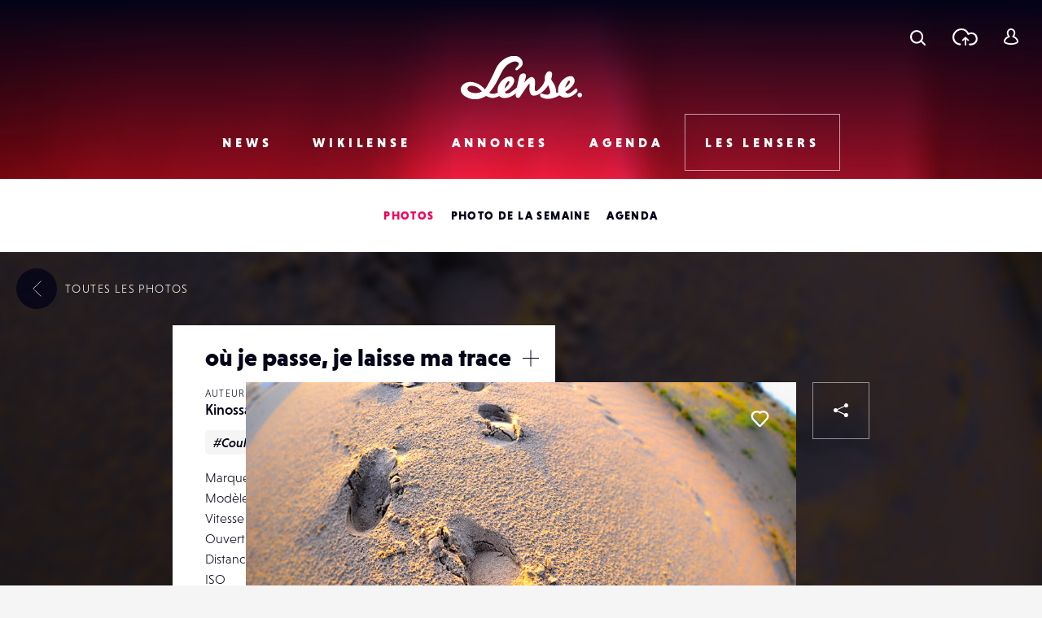

--- FILE ---
content_type: text/html; charset=UTF-8
request_url: https://www.lense.fr/photo/ou-je-passe-je-laisse-ma-trace/
body_size: 18039
content:
<!DOCTYPE html>
<html lang="fr-FR" class="no-js" xmlns="http://www.w3.org/1999/xhtml">
<head>
    <!-- Google Tag Manager -->
    <script>(function (w, d, s, l, i) {
            w[l] = w[l] || [];
            w[l].push({
                'gtm.start':
                    new Date().getTime(), event: 'gtm.js'
            });
            var f = d.getElementsByTagName(s)[0],
                j = d.createElement(s), dl = l != 'dataLayer' ? '&l=' + l : '';
            j.async = true;
            j.src =
                'https://www.googletagmanager.com/gtm.js?id=' + i + dl;
            f.parentNode.insertBefore(j, f);
        })(window, document, 'script', 'dataLayer', 'GTM-WKMQ2ZW');</script>
    <!-- End Google Tag Manager -->

    <meta charset="UTF-8"/>
    <link rel="profile" href="http://gmpg.org/xfn/11"/>
    <link rel="pingback" href="https://www.lense.fr/xmlrpc.php"/>

    <!--
    EEEEEEEEEEE               EEEE
    EEEEEEEEEEE EEEE   EEEE EEEEEEEE EEEEEEEEEEEEEEEEE
    EEEE         EEEEEEEEE  EEEEEEEE EEEEEEEE EEEEEEEEEE
    EEEEEEEEEE    EEEEEEE     EEEE    EEEE        EEEEEE
    EEEE           EEEEE      EEEE    EEEE    EEEEEEEEEE
    EEEEEEEEEEE  EEEEEEEEE    EEEEEE  EEEE    EEEE EEEEE
    EEEEEEEEEEE EEEE   EEEE   EEEEEE  EEEE     EEEEE EEEE
    -->

    <!-- TITLE -->
    

    <!--noptimize-->
    <script>
        document.documentElement.className = document.documentElement.className.replace(/\bno-js\b/, '') + ' js';
    </script>
    <!--/noptimize-->

    <!-- MOBILE FRIENDLY -->
    <meta name="viewport" content="width=device-width, initial-scale=1.0">

    <!-- WORDPRESS HOOK -->
    
<!-- This site is optimized with the Yoast SEO plugin v13.2 - https://yoast.com/wordpress/plugins/seo/ -->
<title>où je passe, je laisse ma trace | Lense</title>
<meta name="robots" content="max-snippet:-1, max-image-preview:large, max-video-preview:-1"/>
<link rel="canonical" href="https://www.lense.fr/photo/ou-je-passe-je-laisse-ma-trace/" />
<meta property="og:locale" content="fr_FR" />
<meta property="og:type" content="article" />
<meta property="og:title" content="où je passe, je laisse ma trace | Lense" />
<meta property="og:url" content="https://www.lense.fr/photo/ou-je-passe-je-laisse-ma-trace/" />
<meta property="og:site_name" content="Lense" />
<meta property="article:publisher" content="https://www.facebook.com/lense.fr/" />
<meta property="og:image" content="https://www.lense.fr/wp-content/uploads/buddypress/members/860/extra-photos/dsc0467-2.jpg" />
<meta property="og:image:secure_url" content="https://www.lense.fr/wp-content/uploads/buddypress/members/860/extra-photos/dsc0467-2.jpg" />
<meta property="og:image:width" content="900" />
<meta property="og:image:height" content="599" />
<meta name="twitter:card" content="summary_large_image" />
<meta name="twitter:title" content="où je passe, je laisse ma trace | Lense" />
<meta name="twitter:site" content="@lense" />
<meta name="twitter:image" content="https://www.lense.fr/wp-content/uploads/buddypress/members/860/extra-photos/dsc0467-2.jpg" />
<meta name="twitter:creator" content="@lense" />
<script type='application/ld+json' class='yoast-schema-graph yoast-schema-graph--main'>{"@context":"https://schema.org","@graph":[{"@type":"Organization","@id":"https://www.lense.fr/#organization","name":"Lense","url":"https://www.lense.fr/","sameAs":["https://www.facebook.com/lense.fr/","https://twitter.com/lense"],"logo":{"@type":"ImageObject","@id":"https://www.lense.fr/#logo","inLanguage":"fr-FR","url":"https://www.lense.fr/wp-content/uploads/2015/10/lense-v2-logo.gif","width":480,"height":193,"caption":"Lense"},"image":{"@id":"https://www.lense.fr/#logo"}},{"@type":"WebSite","@id":"https://www.lense.fr/#website","url":"https://www.lense.fr/","name":"Lense","inLanguage":"fr-FR","description":"Lense est une communaut\u00e9 d&#039;amoureux de l&#039;image","publisher":{"@id":"https://www.lense.fr/#organization"},"potentialAction":{"@type":"SearchAction","target":"https://www.lense.fr/?s={search_term_string}","query-input":"required name=search_term_string"}},{"@type":"ImageObject","@id":"https://www.lense.fr/photo/ou-je-passe-je-laisse-ma-trace/#primaryimage","inLanguage":"fr-FR","url":"https://www.lense.fr/wp-content/uploads/buddypress/members/860/extra-photos/dsc0467-2.jpg","width":900,"height":599},{"@type":"WebPage","@id":"https://www.lense.fr/photo/ou-je-passe-je-laisse-ma-trace/#webpage","url":"https://www.lense.fr/photo/ou-je-passe-je-laisse-ma-trace/","name":"o\u00f9 je passe, je laisse ma trace | Lense","isPartOf":{"@id":"https://www.lense.fr/#website"},"inLanguage":"fr-FR","primaryImageOfPage":{"@id":"https://www.lense.fr/photo/ou-je-passe-je-laisse-ma-trace/#primaryimage"},"datePublished":"2011-05-28T18:28:16+00:00","dateModified":"2016-11-08T20:19:43+00:00"}]}</script>
<!-- / Yoast SEO plugin. -->

<link rel='dns-prefetch' href='//ajax.googleapis.com' />
<link rel='dns-prefetch' href='//cdnjs.cloudflare.com' />
<link rel='dns-prefetch' href='//www.google.com' />
<link rel='dns-prefetch' href='//s.w.org' />
<link rel="alternate" type="application/rss+xml" title="Lense &raquo; où je passe, je laisse ma trace Flux des commentaires" href="https://www.lense.fr/photo/ou-je-passe-je-laisse-ma-trace/feed/" />
		<script type="text/javascript">
			window._wpemojiSettings = {"baseUrl":"https:\/\/s.w.org\/images\/core\/emoji\/12.0.0-1\/72x72\/","ext":".png","svgUrl":"https:\/\/s.w.org\/images\/core\/emoji\/12.0.0-1\/svg\/","svgExt":".svg","source":{"concatemoji":"https:\/\/www.lense.fr\/wp-includes\/js\/wp-emoji-release.min.js?ver=5.3.20"}};
			!function(e,a,t){var n,r,o,i=a.createElement("canvas"),p=i.getContext&&i.getContext("2d");function s(e,t){var a=String.fromCharCode;p.clearRect(0,0,i.width,i.height),p.fillText(a.apply(this,e),0,0);e=i.toDataURL();return p.clearRect(0,0,i.width,i.height),p.fillText(a.apply(this,t),0,0),e===i.toDataURL()}function c(e){var t=a.createElement("script");t.src=e,t.defer=t.type="text/javascript",a.getElementsByTagName("head")[0].appendChild(t)}for(o=Array("flag","emoji"),t.supports={everything:!0,everythingExceptFlag:!0},r=0;r<o.length;r++)t.supports[o[r]]=function(e){if(!p||!p.fillText)return!1;switch(p.textBaseline="top",p.font="600 32px Arial",e){case"flag":return s([127987,65039,8205,9895,65039],[127987,65039,8203,9895,65039])?!1:!s([55356,56826,55356,56819],[55356,56826,8203,55356,56819])&&!s([55356,57332,56128,56423,56128,56418,56128,56421,56128,56430,56128,56423,56128,56447],[55356,57332,8203,56128,56423,8203,56128,56418,8203,56128,56421,8203,56128,56430,8203,56128,56423,8203,56128,56447]);case"emoji":return!s([55357,56424,55356,57342,8205,55358,56605,8205,55357,56424,55356,57340],[55357,56424,55356,57342,8203,55358,56605,8203,55357,56424,55356,57340])}return!1}(o[r]),t.supports.everything=t.supports.everything&&t.supports[o[r]],"flag"!==o[r]&&(t.supports.everythingExceptFlag=t.supports.everythingExceptFlag&&t.supports[o[r]]);t.supports.everythingExceptFlag=t.supports.everythingExceptFlag&&!t.supports.flag,t.DOMReady=!1,t.readyCallback=function(){t.DOMReady=!0},t.supports.everything||(n=function(){t.readyCallback()},a.addEventListener?(a.addEventListener("DOMContentLoaded",n,!1),e.addEventListener("load",n,!1)):(e.attachEvent("onload",n),a.attachEvent("onreadystatechange",function(){"complete"===a.readyState&&t.readyCallback()})),(n=t.source||{}).concatemoji?c(n.concatemoji):n.wpemoji&&n.twemoji&&(c(n.twemoji),c(n.wpemoji)))}(window,document,window._wpemojiSettings);
		</script>
		<style type="text/css">
img.wp-smiley,
img.emoji {
	display: inline !important;
	border: none !important;
	box-shadow: none !important;
	height: 1em !important;
	width: 1em !important;
	margin: 0 .07em !important;
	vertical-align: -0.1em !important;
	background: none !important;
	padding: 0 !important;
}
</style>
	<link rel='stylesheet' id='extra-content-css'  href='https://www.lense.fr/wp-content/uploads/wp-less-cache/extra-content.css?ver=1769475824' type='text/css' media='all' />
<link rel='stylesheet' id='extra-layout-css'  href='https://www.lense.fr/wp-content/uploads/wp-less-cache/extra-layout.css?ver=1769475824' type='text/css' media='all' />
<link rel='stylesheet' id='extra-header-css'  href='https://www.lense.fr/wp-content/uploads/wp-less-cache/extra-header.css?ver=1769475824' type='text/css' media='all' />
<link rel='stylesheet' id='extra-footer-css'  href='https://www.lense.fr/wp-content/uploads/wp-less-cache/extra-footer.css?ver=1769475824' type='text/css' media='all' />
<link rel='stylesheet' id='extra-mobile-menu-css'  href='https://www.lense.fr/wp-content/uploads/wp-less-cache/extra-mobile-menu.css?ver=1769475824' type='text/css' media='all' />
<link rel='stylesheet' id='extra-form-css'  href='https://www.lense.fr/wp-content/uploads/wp-less-cache/extra-form.css?ver=1769475824' type='text/css' media='all' />
<link rel='stylesheet' id='bp-legacy-css-css'  href='https://www.lense.fr/wp-content/plugins/buddypress/bp-templates/bp-legacy/css/buddypress.min.css?ver=5.1.2' type='text/css' media='screen' />
<link rel='stylesheet' id='extra-bp-override-css'  href='https://www.lense.fr/wp-content/uploads/wp-less-cache/extra-bp-override.css?ver=1769475824' type='text/css' media='all' />
<link rel='stylesheet' id='extra-admin-bar-css'  href='https://www.lense.fr/wp-content/uploads/wp-less-cache/extra-admin-bar.css?ver=1769475426' type='text/css' media='all' />
<link rel='stylesheet' id='wp-block-library-css'  href='https://www.lense.fr/wp-includes/css/dist/block-library/style.min.css?ver=5.3.20' type='text/css' media='all' />
<link rel='stylesheet' id='redux-extendify-styles-css'  href='https://www.lense.fr/wp-content/plugins/redux-framework/redux-core/assets/css/extendify-utilities.css?ver=4.4.15' type='text/css' media='all' />
<link rel='stylesheet' id='dashicons-css'  href='https://www.lense.fr/wp-includes/css/dashicons.min.css?ver=5.3.20' type='text/css' media='all' />
<link rel='stylesheet' id='post-views-counter-frontend-css'  href='https://www.lense.fr/wp-content/plugins/post-views-counter/css/frontend.min.css?ver=1.4.7' type='text/css' media='all' />
<link rel='stylesheet' id='jfb-css'  href='https://www.lense.fr/wp-content/plugins/wp-fb-autoconnect/style.css?ver=4.6.2' type='text/css' media='all' />
<link rel='stylesheet' id='extra-custom-share-css'  href='https://www.lense.fr/wp-content/uploads/wp-less-cache/extra-custom-share.css?ver=1769475426' type='text/css' media='all' />
<link rel='stylesheet' id='extra-responsiveimages-css'  href='https://www.lense.fr/wp-content/uploads/wp-less-cache/extra-responsiveimages.css?ver=1769475426' type='text/css' media='all' />
<link rel='stylesheet' id='extra.slider-css'  href='https://www.lense.fr/wp-content/themes/lense/extra-framework/modules/extra.slider/inc/css/extra.slider.css?ver=0.5.0' type='text/css' media='all' />
<link rel='stylesheet' id='extra-gallery-css'  href='https://www.lense.fr/wp-content/uploads/wp-less-cache/extra-gallery.css?ver=1769475426' type='text/css' media='all' />
<link rel='stylesheet' id='fancybox-css'  href='https://www.lense.fr/wp-content/themes/lense/extra-framework/modules/fancybox/inc/dist/jquery.fancybox.min.css?ver=0.5.0' type='text/css' media='all' />
<link rel='stylesheet' id='extra.fancybox-css'  href='https://www.lense.fr/wp-content/uploads/wp-less-cache/extra.fancybox.css?ver=1769475426' type='text/css' media='all' />
<link rel='stylesheet' id='extra-ad-css'  href='https://www.lense.fr/wp-content/uploads/wp-less-cache/extra-ad.css?ver=1769475426' type='text/css' media='all' />
<link rel='stylesheet' id='extra-comment-css'  href='https://www.lense.fr/wp-content/uploads/wp-less-cache/extra-comment.css?ver=1769475351' type='text/css' media='all' />
<link rel='stylesheet' id='extra-login-css'  href='https://www.lense.fr/wp-content/uploads/wp-less-cache/extra-login.css?ver=1769475426' type='text/css' media='all' />
<link rel='stylesheet' id='extra-registration-css'  href='https://www.lense.fr/wp-content/uploads/wp-less-cache/extra-registration.css?ver=1769475426' type='text/css' media='all' />
<link rel='stylesheet' id='extra-custom-fancybox-css'  href='https://www.lense.fr/wp-content/uploads/wp-less-cache/extra-custom-fancybox.css?ver=1769475426' type='text/css' media='all' />
<link rel='stylesheet' id='extra-interstitial-css'  href='https://www.lense.fr/wp-content/uploads/wp-less-cache/extra-interstitial.css?ver=1769475426' type='text/css' media='all' />
<link rel='stylesheet' id='extra-lensepro-header-css'  href='https://www.lense.fr/wp-content/uploads/wp-less-cache/extra-lensepro-header.css?ver=1769475426' type='text/css' media='all' />
<link rel='stylesheet' id='extra-member-card-css'  href='https://www.lense.fr/wp-content/uploads/wp-less-cache/extra-member-card.css?ver=1769475351' type='text/css' media='all' />
<link rel='stylesheet' id='extra-photo-item-css'  href='https://www.lense.fr/wp-content/uploads/wp-less-cache/extra-photo-item.css?ver=1769475351' type='text/css' media='all' />
<link rel='stylesheet' id='extra-photo-slider-css'  href='https://www.lense.fr/wp-content/uploads/wp-less-cache/extra-photo-slider.css?ver=1769475351' type='text/css' media='all' />
<link rel='stylesheet' id='extra-photo-metas-css'  href='https://www.lense.fr/wp-content/uploads/wp-less-cache/extra-photo-metas.css?ver=1769475351' type='text/css' media='all' />
<link rel='stylesheet' id='extra-photo-single-css'  href='https://www.lense.fr/wp-content/uploads/wp-less-cache/extra-photo-single.css?ver=1769475351' type='text/css' media='all' />
<link rel='stylesheet' id='extra-override-custom-share-css'  href='https://www.lense.fr/wp-content/uploads/wp-less-cache/extra-override-custom-share.css?ver=1769475426' type='text/css' media='all' />
<script type='text/javascript' src='//ajax.googleapis.com/ajax/libs/jquery/3.1.1/jquery.min.js'></script>
<script type='text/javascript'>
/* <![CDATA[ */
var BP_Confirm = {"are_you_sure":"Confirmez-vous\u00a0?"};
/* ]]> */
</script>
<script type='text/javascript' src='https://www.lense.fr/wp-content/plugins/buddypress/bp-core/js/confirm.min.js?ver=5.1.2'></script>
<script type='text/javascript' src='https://www.lense.fr/wp-content/plugins/buddypress/bp-core/js/widget-members.min.js?ver=5.1.2'></script>
<script type='text/javascript' src='https://www.lense.fr/wp-content/plugins/buddypress/bp-core/js/jquery-query.min.js?ver=5.1.2'></script>
<script type='text/javascript' src='https://www.lense.fr/wp-content/plugins/buddypress/bp-core/js/vendor/jquery-cookie.min.js?ver=5.1.2'></script>
<script type='text/javascript' src='https://www.lense.fr/wp-content/plugins/buddypress/bp-core/js/vendor/jquery-scroll-to.min.js?ver=5.1.2'></script>
<script type='text/javascript'>
/* <![CDATA[ */
var BP_DTheme = {"accepted":"Accept\u00e9","close":"Fermer","comments":"commentaires","leave_group_confirm":"Voulez-vous vraiment quitter ce groupe\u00a0?","mark_as_fav":"Mettre en favori","my_favs":"Mes Favoris","rejected":"Rejet\u00e9","remove_fav":"Supprimer le favori","show_all":"Tout afficher","show_all_comments":"Afficher tous les commentaires de cette discussion","show_x_comments":"Afficher tous les commentaires (%d)","unsaved_changes":"Votre profil contient une ou plusieurs informations non sauvegard\u00e9es. Si vous quittez cette page sans les enregistrer, ellles seront perdues.","view":"Afficher","store_filter_settings":""};
/* ]]> */
</script>
<script type='text/javascript' src='https://www.lense.fr/wp-content/themes/lense/js/buddypress.js?ver=5.1.2'></script>
<script type='text/javascript'>
var pvcArgsFrontend = {"mode":"js","postID":10467,"requestURL":"https:\/\/www.lense.fr\/wp-admin\/admin-ajax.php","nonce":"a8ed9c9e28","dataStorage":"cookies","multisite":false,"path":"\/","domain":""};
</script>
<script type='text/javascript' src='https://www.lense.fr/wp-content/plugins/post-views-counter/js/frontend.min.js?ver=1.4.7'></script>
<script type='text/javascript'>
/* <![CDATA[ */
var _zxcvbnSettings = {"src":"https:\/\/www.lense.fr\/wp-includes\/js\/zxcvbn.min.js"};
/* ]]> */
</script>
<script type='text/javascript' src='https://www.lense.fr/wp-includes/js/zxcvbn-async.min.js?ver=1.0'></script>
<script type='text/javascript'>
/* <![CDATA[ */
var pwsL10n = {"unknown":"Force du mot de passe inconnue.","short":"Tr\u00e8s faible","bad":"Faible","good":"Moyenne","strong":"Forte","mismatch":"Non concordance"};
/* ]]> */
</script>
<script type='text/javascript' src='https://www.lense.fr/wp-admin/js/password-strength-meter.min.js?ver=5.3.20'></script>
<script type='text/javascript' src='https://www.lense.fr/wp-content/themes/lense/js/password-verify.js?ver=1.2.0'></script>
<link rel="EditURI" type="application/rsd+xml" title="RSD" href="https://www.lense.fr/xmlrpc.php?rsd" />
<link rel="wlwmanifest" type="application/wlwmanifest+xml" href="https://www.lense.fr/wp-includes/wlwmanifest.xml" /> 
<meta name="generator" content="WordPress 5.3.20" />
<link rel='shortlink' href='https://www.lense.fr/?p=10467' />
<meta name="generator" content="Redux 4.4.15" />
<!-- This site is using AdRotate v5.12.9 to display their advertisements - https://ajdg.solutions/ -->
<!-- AdRotate CSS -->
<style type="text/css" media="screen">
	.g { margin:0px; padding:0px; overflow:hidden; line-height:1; zoom:1; }
	.g img { height:auto; }
	.g-col { position:relative; float:left; }
	.g-col:first-child { margin-left: 0; }
	.g-col:last-child { margin-right: 0; }
	@media only screen and (max-width: 480px) {
		.g-col, .g-dyn, .g-single { width:100%; margin-left:0; margin-right:0; }
	}
</style>
<!-- /AdRotate CSS -->


	<script type="text/javascript">var ajaxurl = 'https://www.lense.fr/wp-admin/admin-ajax.php';</script>

<meta name="extra:fancybox_title" content="où je passe, je laisse ma trace"> <link rel="icon" href="https://www.lense.fr/wp-content/uploads/2016/11/cropped-favicon-1-32x32.png" sizes="32x32" />
<link rel="icon" href="https://www.lense.fr/wp-content/uploads/2016/11/cropped-favicon-1-192x192.png" sizes="192x192" />
<link rel="apple-touch-icon-precomposed" href="https://www.lense.fr/wp-content/uploads/2016/11/cropped-favicon-1-180x180.png" />
<meta name="msapplication-TileImage" content="https://www.lense.fr/wp-content/uploads/2016/11/cropped-favicon-1-270x270.png" />

    <!--	<script>-->
    <!--		(function(i,s,o,g,r,a,m){i['GoogleAnalyticsObject']=r;i[r]=i[r]||function(){-->
    <!--				(i[r].q=i[r].q||[]).push(arguments)},i[r].l=1*new Date();a=s.createElement(o),-->
    <!--			m=s.getElementsByTagName(o)[0];a.async=1;a.src=g;m.parentNode.insertBefore(a,m)-->
    <!--		})(window,document,'script','https://www.google-analytics.com/analytics.js','ga');-->
    <!---->
    <!--		ga('create', 'UA-77270337-2', 'auto');-->
    <!--		ga('send', 'pageview');-->
    <!---->
    <!--	</script>-->

    <meta name="google-site-verification" content="_qcgmm5z3_DbM4eftWDaMZeXn-xcyot0bc8nEb_ZVbo"/>
    <meta name="theme-color" content="#f50057">
</head>
<body class="bp-legacy extra_photo-template-default single single-extra_photo postid-10467 no-js">
<!-- Google Tag Manager (noscript) -->
<noscript>
    <iframe src="https://www.googletagmanager.com/ns.html?id=GTM-WKMQ2ZW"
            height="0" width="0" style="display:none;visibility:hidden"></iframe>
</noscript>
<!-- End Google Tag Manager (noscript) -->

<input id="mobile-menu-switch-manager" type="checkbox">

<div id="mobile-buttons">
	<label for="mobile-menu-switch-manager" id="mobile-menu-switcher" class="mobile-button">
		<span class="mobile-menu-switcher-inner"></span>
	</label>
</div>

<label id="mobile-menu-overlay" for="mobile-menu-switch-manager"></label>

<nav id="mobile-menu-container">
	<div class="inner">
		<header class="mobile-menu-container-header">
			<!-- SITE TITLE (LOGO) -->
							<h2 class="site-title">
					<a href="https://www.lense.fr/" title="Retour à l'accueil">
						<span class="text">Lense</span>
						<svg id="logo-mobile" class="logo">
							<use xlink:href="#icon-logo"></use>
						</svg>
					</a>
				</h2>
					</header>

		<div class="mobile-menu-button-wrapper-top">
					<a href="#" class="font-loader user-link user-button main-popup-trigger mobile-menu-button">
			<svg class="icon"><use xlink:href="#icon-user"></use></svg>
			<span class="text">Se connecter</span>
		</a>
				<a href="#" class="upload-link upload-button mobile-menu-button main-popup-trigger"><span class="icon-wrapper"><svg class="icon icon-cloud"><use xmlns:xlink="http://www.w3.org/1999/xlink" xlink:href="#icon-upload-cloud"></use></svg><svg class="icon icon-arrow"><use xmlns:xlink="http://www.w3.org/1999/xlink" xlink:href="#icon-upload-arrow"></use></svg></span><span class="text">Télécharger une photo</span></a>            <a href="#search-popup-wrapper" class="mobile-menu-button search-link search-button search-trigger">
                <span class="icon-wrapper"><svg class="icon"><use xlink:href="#icon-search"></use></svg></span>
                <span class="text">Rechercher</span>
            </a>
		</div>



		<div class="mobile-menu-container-content">
			<div id="mobile-menu" class="menu-menu-mobile-container"><ul id="menu-menu-mobile" class="menu"><li id="menu-item-574" class="menu-item menu-item-type-post_type menu-item-object-page menu-item-home menu-item-574"><div class="arrow-wrapper"><a href="https://www.lense.fr/">Accueil</a><button class="arrow"><svg class="icon icon-menu-arrow"><use xmlns:xlink="http://www.w3.org/1999/xlink" xlink:href="#icon-scroll"></use></svg></button></div></li>
<li id="menu-item-571" class="menu-item menu-item-type-post_type menu-item-object-page menu-item-has-children menu-item-571"><div class="arrow-wrapper"><a href="https://www.lense.fr/news/">News</a><button class="arrow"><svg class="icon icon-menu-arrow"><use xmlns:xlink="http://www.w3.org/1999/xlink" xlink:href="#icon-scroll"></use></svg></button></div>
<ul class="sub-menu">
	<li id="menu-item-188" class="menu-item menu-item-type-taxonomy menu-item-object-category menu-item-188"><div class="arrow-wrapper"><a href="https://www.lense.fr/news/categorie/actus/">Actus</a><button class="arrow"><svg class="icon icon-menu-arrow"><use xmlns:xlink="http://www.w3.org/1999/xlink" xlink:href="#icon-scroll"></use></svg></button></div></li>
	<li id="menu-item-35745" class="menu-item menu-item-type-taxonomy menu-item-object-category menu-item-35745"><div class="arrow-wrapper"><a href="https://www.lense.fr/news/categorie/photo-mobile/">Photo Mobile</a><button class="arrow"><svg class="icon icon-menu-arrow"><use xmlns:xlink="http://www.w3.org/1999/xlink" xlink:href="#icon-scroll"></use></svg></button></div></li>
	<li id="menu-item-146" class="menu-item menu-item-type-taxonomy menu-item-object-category menu-item-146"><div class="arrow-wrapper"><a href="https://www.lense.fr/news/categorie/inspirations/">Inspirations</a><button class="arrow"><svg class="icon icon-menu-arrow"><use xmlns:xlink="http://www.w3.org/1999/xlink" xlink:href="#icon-scroll"></use></svg></button></div></li>
	<li id="menu-item-159" class="menu-item menu-item-type-taxonomy menu-item-object-category menu-item-159"><div class="arrow-wrapper"><a href="https://www.lense.fr/news/categorie/rencontres/">Rencontres</a><button class="arrow"><svg class="icon icon-menu-arrow"><use xmlns:xlink="http://www.w3.org/1999/xlink" xlink:href="#icon-scroll"></use></svg></button></div></li>
	<li id="menu-item-156" class="menu-item menu-item-type-taxonomy menu-item-object-category menu-item-156"><div class="arrow-wrapper"><a href="https://www.lense.fr/news/categorie/tests/">Tests</a><button class="arrow"><svg class="icon icon-menu-arrow"><use xmlns:xlink="http://www.w3.org/1999/xlink" xlink:href="#icon-scroll"></use></svg></button></div></li>
	<li id="menu-item-9805" class="menu-item menu-item-type-taxonomy menu-item-object-category menu-item-9805"><div class="arrow-wrapper"><a href="https://www.lense.fr/news/categorie/livres/">Livres</a><button class="arrow"><svg class="icon icon-menu-arrow"><use xmlns:xlink="http://www.w3.org/1999/xlink" xlink:href="#icon-scroll"></use></svg></button></div></li>
	<li id="menu-item-151" class="menu-item menu-item-type-taxonomy menu-item-object-category menu-item-151"><div class="arrow-wrapper"><a href="https://www.lense.fr/news/categorie/pratique/">Pratique</a><button class="arrow"><svg class="icon icon-menu-arrow"><use xmlns:xlink="http://www.w3.org/1999/xlink" xlink:href="#icon-scroll"></use></svg></button></div></li>
	<li id="menu-item-55236" class="menu-item menu-item-type-taxonomy menu-item-object-category menu-item-55236"><div class="arrow-wrapper"><a href="https://www.lense.fr/news/categorie/bon-plan/">Bon plan</a><button class="arrow"><svg class="icon icon-menu-arrow"><use xmlns:xlink="http://www.w3.org/1999/xlink" xlink:href="#icon-scroll"></use></svg></button></div></li>
	<li id="menu-item-10226" class="menu-item menu-item-type-taxonomy menu-item-object-category menu-item-10226"><div class="arrow-wrapper"><a href="https://www.lense.fr/news/categorie/concours/">Concours</a><button class="arrow"><svg class="icon icon-menu-arrow"><use xmlns:xlink="http://www.w3.org/1999/xlink" xlink:href="#icon-scroll"></use></svg></button></div></li>
</ul>
</li>
<li id="menu-item-572" class="menu-item menu-item-type-post_type menu-item-object-page menu-item-has-children menu-item-572"><div class="arrow-wrapper"><a href="https://www.lense.fr/wikilense/">Wikilense</a><button class="arrow"><svg class="icon icon-menu-arrow"><use xmlns:xlink="http://www.w3.org/1999/xlink" xlink:href="#icon-scroll"></use></svg></button></div>
<ul class="sub-menu">
	<li id="menu-item-86" class="menu-item menu-item-type-taxonomy menu-item-object-extra_wiki_category menu-item-has-children menu-item-86"><div class="arrow-wrapper"><a href="https://www.lense.fr/wikilense/recentes/categorie/appareils-photos/">Appareils photos</a><button class="arrow"><svg class="icon icon-menu-arrow"><use xmlns:xlink="http://www.w3.org/1999/xlink" xlink:href="#icon-scroll"></use></svg></button></div>
	<ul class="sub-menu">
		<li id="menu-item-8762" class="menu-item menu-item-type-taxonomy menu-item-object-extra_wiki_category menu-item-8762"><div class="arrow-wrapper"><a href="https://www.lense.fr/wikilense/recentes/categorie/compact-expert/">Compact Expert</a><button class="arrow"><svg class="icon icon-menu-arrow"><use xmlns:xlink="http://www.w3.org/1999/xlink" xlink:href="#icon-scroll"></use></svg></button></div></li>
		<li id="menu-item-8748" class="menu-item menu-item-type-taxonomy menu-item-object-extra_wiki_category menu-item-8748"><div class="arrow-wrapper"><a href="https://www.lense.fr/wikilense/recentes/categorie/divers-appareils-photos/">Divers</a><button class="arrow"><svg class="icon icon-menu-arrow"><use xmlns:xlink="http://www.w3.org/1999/xlink" xlink:href="#icon-scroll"></use></svg></button></div></li>
		<li id="menu-item-8741" class="menu-item menu-item-type-taxonomy menu-item-object-extra_wiki_category menu-item-8741"><div class="arrow-wrapper"><a href="https://www.lense.fr/wikilense/recentes/categorie/bridge/">Bridges</a><button class="arrow"><svg class="icon icon-menu-arrow"><use xmlns:xlink="http://www.w3.org/1999/xlink" xlink:href="#icon-scroll"></use></svg></button></div></li>
		<li id="menu-item-8738" class="menu-item menu-item-type-taxonomy menu-item-object-extra_wiki_category menu-item-8738"><div class="arrow-wrapper"><a href="https://www.lense.fr/wikilense/recentes/categorie/compacts/">Compacts</a><button class="arrow"><svg class="icon icon-menu-arrow"><use xmlns:xlink="http://www.w3.org/1999/xlink" xlink:href="#icon-scroll"></use></svg></button></div></li>
		<li id="menu-item-89" class="menu-item menu-item-type-taxonomy menu-item-object-extra_wiki_category menu-item-89"><div class="arrow-wrapper"><a href="https://www.lense.fr/wikilense/recentes/categorie/reflex/">Réflex</a><button class="arrow"><svg class="icon icon-menu-arrow"><use xmlns:xlink="http://www.w3.org/1999/xlink" xlink:href="#icon-scroll"></use></svg></button></div></li>
		<li id="menu-item-92" class="menu-item menu-item-type-taxonomy menu-item-object-extra_wiki_category menu-item-92"><div class="arrow-wrapper"><a href="https://www.lense.fr/wikilense/recentes/categorie/hybrides-coi/">Hybrides / COI</a><button class="arrow"><svg class="icon icon-menu-arrow"><use xmlns:xlink="http://www.w3.org/1999/xlink" xlink:href="#icon-scroll"></use></svg></button></div></li>
		<li id="menu-item-93" class="menu-item menu-item-type-taxonomy menu-item-object-extra_wiki_category menu-item-93"><div class="arrow-wrapper"><a href="https://www.lense.fr/wikilense/recentes/categorie/compacts-experts/">Compacts Experts</a><button class="arrow"><svg class="icon icon-menu-arrow"><use xmlns:xlink="http://www.w3.org/1999/xlink" xlink:href="#icon-scroll"></use></svg></button></div></li>
		<li id="menu-item-95" class="menu-item menu-item-type-taxonomy menu-item-object-extra_wiki_category menu-item-95"><div class="arrow-wrapper"><a href="https://www.lense.fr/wikilense/recentes/categorie/tout-terrain/">Tout-Terrain</a><button class="arrow"><svg class="icon icon-menu-arrow"><use xmlns:xlink="http://www.w3.org/1999/xlink" xlink:href="#icon-scroll"></use></svg></button></div></li>
		<li id="menu-item-96" class="menu-item menu-item-type-taxonomy menu-item-object-extra_wiki_category menu-item-96"><div class="arrow-wrapper"><a href="https://www.lense.fr/wikilense/recentes/categorie/moyen-format/">Moyen Format</a><button class="arrow"><svg class="icon icon-menu-arrow"><use xmlns:xlink="http://www.w3.org/1999/xlink" xlink:href="#icon-scroll"></use></svg></button></div></li>
	</ul>
</li>
	<li id="menu-item-87" class="menu-item menu-item-type-taxonomy menu-item-object-extra_wiki_category menu-item-has-children menu-item-87"><div class="arrow-wrapper"><a href="https://www.lense.fr/wikilense/recentes/categorie/objectifs/">Objectifs</a><button class="arrow"><svg class="icon icon-menu-arrow"><use xmlns:xlink="http://www.w3.org/1999/xlink" xlink:href="#icon-scroll"></use></svg></button></div>
	<ul class="sub-menu">
		<li id="menu-item-8750" class="menu-item menu-item-type-taxonomy menu-item-object-extra_wiki_category menu-item-8750"><div class="arrow-wrapper"><a href="https://www.lense.fr/wikilense/recentes/categorie/teleobjectifs/">Téléobjectifs</a><button class="arrow"><svg class="icon icon-menu-arrow"><use xmlns:xlink="http://www.w3.org/1999/xlink" xlink:href="#icon-scroll"></use></svg></button></div></li>
		<li id="menu-item-8752" class="menu-item menu-item-type-taxonomy menu-item-object-extra_wiki_category menu-item-8752"><div class="arrow-wrapper"><a href="https://www.lense.fr/wikilense/recentes/categorie/divers-objectifs/">Divers</a><button class="arrow"><svg class="icon icon-menu-arrow"><use xmlns:xlink="http://www.w3.org/1999/xlink" xlink:href="#icon-scroll"></use></svg></button></div></li>
		<li id="menu-item-97" class="menu-item menu-item-type-taxonomy menu-item-object-extra_wiki_category menu-item-97"><div class="arrow-wrapper"><a href="https://www.lense.fr/wikilense/recentes/categorie/focal-fixe/">Focal fixe</a><button class="arrow"><svg class="icon icon-menu-arrow"><use xmlns:xlink="http://www.w3.org/1999/xlink" xlink:href="#icon-scroll"></use></svg></button></div></li>
		<li id="menu-item-98" class="menu-item menu-item-type-taxonomy menu-item-object-extra_wiki_category menu-item-98"><div class="arrow-wrapper"><a href="https://www.lense.fr/wikilense/recentes/categorie/fisheye/">Fisheye</a><button class="arrow"><svg class="icon icon-menu-arrow"><use xmlns:xlink="http://www.w3.org/1999/xlink" xlink:href="#icon-scroll"></use></svg></button></div></li>
		<li id="menu-item-99" class="menu-item menu-item-type-taxonomy menu-item-object-extra_wiki_category menu-item-99"><div class="arrow-wrapper"><a href="https://www.lense.fr/wikilense/recentes/categorie/macro/">Macro</a><button class="arrow"><svg class="icon icon-menu-arrow"><use xmlns:xlink="http://www.w3.org/1999/xlink" xlink:href="#icon-scroll"></use></svg></button></div></li>
		<li id="menu-item-100" class="menu-item menu-item-type-taxonomy menu-item-object-extra_wiki_category menu-item-100"><div class="arrow-wrapper"><a href="https://www.lense.fr/wikilense/recentes/categorie/pancake/">Pancake</a><button class="arrow"><svg class="icon icon-menu-arrow"><use xmlns:xlink="http://www.w3.org/1999/xlink" xlink:href="#icon-scroll"></use></svg></button></div></li>
		<li id="menu-item-101" class="menu-item menu-item-type-taxonomy menu-item-object-extra_wiki_category menu-item-101"><div class="arrow-wrapper"><a href="https://www.lense.fr/wikilense/recentes/categorie/grand-angle/">Grand Angle</a><button class="arrow"><svg class="icon icon-menu-arrow"><use xmlns:xlink="http://www.w3.org/1999/xlink" xlink:href="#icon-scroll"></use></svg></button></div></li>
		<li id="menu-item-103" class="menu-item menu-item-type-taxonomy menu-item-object-extra_wiki_category menu-item-103"><div class="arrow-wrapper"><a href="https://www.lense.fr/wikilense/recentes/categorie/zoom/">Zoom</a><button class="arrow"><svg class="icon icon-menu-arrow"><use xmlns:xlink="http://www.w3.org/1999/xlink" xlink:href="#icon-scroll"></use></svg></button></div></li>
		<li id="menu-item-104" class="menu-item menu-item-type-taxonomy menu-item-object-extra_wiki_category menu-item-104"><div class="arrow-wrapper"><a href="https://www.lense.fr/wikilense/recentes/categorie/multiplicateur/">Multiplicateur</a><button class="arrow"><svg class="icon icon-menu-arrow"><use xmlns:xlink="http://www.w3.org/1999/xlink" xlink:href="#icon-scroll"></use></svg></button></div></li>
		<li id="menu-item-105" class="menu-item menu-item-type-taxonomy menu-item-object-extra_wiki_category menu-item-105"><div class="arrow-wrapper"><a href="https://www.lense.fr/wikilense/recentes/categorie/bague/">Bague</a><button class="arrow"><svg class="icon icon-menu-arrow"><use xmlns:xlink="http://www.w3.org/1999/xlink" xlink:href="#icon-scroll"></use></svg></button></div></li>
	</ul>
</li>
	<li id="menu-item-106" class="menu-item menu-item-type-taxonomy menu-item-object-extra_wiki_category menu-item-has-children menu-item-106"><div class="arrow-wrapper"><a href="https://www.lense.fr/wikilense/recentes/categorie/smartphones/">Smartphones</a><button class="arrow"><svg class="icon icon-menu-arrow"><use xmlns:xlink="http://www.w3.org/1999/xlink" xlink:href="#icon-scroll"></use></svg></button></div>
	<ul class="sub-menu">
		<li id="menu-item-107" class="menu-item menu-item-type-taxonomy menu-item-object-extra_wiki_category menu-item-107"><div class="arrow-wrapper"><a href="https://www.lense.fr/wikilense/recentes/categorie/ios/">Smartphone iOS</a><button class="arrow"><svg class="icon icon-menu-arrow"><use xmlns:xlink="http://www.w3.org/1999/xlink" xlink:href="#icon-scroll"></use></svg></button></div></li>
		<li id="menu-item-108" class="menu-item menu-item-type-taxonomy menu-item-object-extra_wiki_category menu-item-108"><div class="arrow-wrapper"><a href="https://www.lense.fr/wikilense/recentes/categorie/android/">Android</a><button class="arrow"><svg class="icon icon-menu-arrow"><use xmlns:xlink="http://www.w3.org/1999/xlink" xlink:href="#icon-scroll"></use></svg></button></div></li>
		<li id="menu-item-109" class="menu-item menu-item-type-taxonomy menu-item-object-extra_wiki_category menu-item-109"><div class="arrow-wrapper"><a href="https://www.lense.fr/wikilense/recentes/categorie/windows/">Windows</a><button class="arrow"><svg class="icon icon-menu-arrow"><use xmlns:xlink="http://www.w3.org/1999/xlink" xlink:href="#icon-scroll"></use></svg></button></div></li>
	</ul>
</li>
	<li id="menu-item-110" class="menu-item menu-item-type-taxonomy menu-item-object-extra_wiki_category menu-item-has-children menu-item-110"><div class="arrow-wrapper"><a href="https://www.lense.fr/wikilense/recentes/categorie/cameras/">Caméras</a><button class="arrow"><svg class="icon icon-menu-arrow"><use xmlns:xlink="http://www.w3.org/1999/xlink" xlink:href="#icon-scroll"></use></svg></button></div>
	<ul class="sub-menu">
		<li id="menu-item-8763" class="menu-item menu-item-type-taxonomy menu-item-object-extra_wiki_category menu-item-8763"><div class="arrow-wrapper"><a href="https://www.lense.fr/wikilense/recentes/categorie/smartcamera/">Smartcamera</a><button class="arrow"><svg class="icon icon-menu-arrow"><use xmlns:xlink="http://www.w3.org/1999/xlink" xlink:href="#icon-scroll"></use></svg></button></div></li>
		<li id="menu-item-8758" class="menu-item menu-item-type-taxonomy menu-item-object-extra_wiki_category menu-item-8758"><div class="arrow-wrapper"><a href="https://www.lense.fr/wikilense/recentes/categorie/camera-cinema/">Caméra cinema</a><button class="arrow"><svg class="icon icon-menu-arrow"><use xmlns:xlink="http://www.w3.org/1999/xlink" xlink:href="#icon-scroll"></use></svg></button></div></li>
		<li id="menu-item-112" class="menu-item menu-item-type-taxonomy menu-item-object-extra_wiki_category menu-item-112"><div class="arrow-wrapper"><a href="https://www.lense.fr/wikilense/recentes/categorie/360/">360°</a><button class="arrow"><svg class="icon icon-menu-arrow"><use xmlns:xlink="http://www.w3.org/1999/xlink" xlink:href="#icon-scroll"></use></svg></button></div></li>
		<li id="menu-item-111" class="menu-item menu-item-type-taxonomy menu-item-object-extra_wiki_category menu-item-111"><div class="arrow-wrapper"><a href="https://www.lense.fr/wikilense/recentes/categorie/action-cam/">Action Cam</a><button class="arrow"><svg class="icon icon-menu-arrow"><use xmlns:xlink="http://www.w3.org/1999/xlink" xlink:href="#icon-scroll"></use></svg></button></div></li>
	</ul>
</li>
	<li id="menu-item-88" class="menu-item menu-item-type-taxonomy menu-item-object-extra_wiki_category menu-item-has-children menu-item-88"><div class="arrow-wrapper"><a href="https://www.lense.fr/wikilense/recentes/categorie/accessoires/">Accessoires</a><button class="arrow"><svg class="icon icon-menu-arrow"><use xmlns:xlink="http://www.w3.org/1999/xlink" xlink:href="#icon-scroll"></use></svg></button></div>
	<ul class="sub-menu">
		<li id="menu-item-115" class="menu-item menu-item-type-taxonomy menu-item-object-extra_wiki_category menu-item-115"><div class="arrow-wrapper"><a href="https://www.lense.fr/wikilense/recentes/categorie/bagagerie/">Bagagerie</a><button class="arrow"><svg class="icon icon-menu-arrow"><use xmlns:xlink="http://www.w3.org/1999/xlink" xlink:href="#icon-scroll"></use></svg></button></div></li>
		<li id="menu-item-114" class="menu-item menu-item-type-taxonomy menu-item-object-extra_wiki_category menu-item-114"><div class="arrow-wrapper"><a href="https://www.lense.fr/wikilense/recentes/categorie/flashs-modules-annexes-micros/">Flashs / Modules annexes / Micros</a><button class="arrow"><svg class="icon icon-menu-arrow"><use xmlns:xlink="http://www.w3.org/1999/xlink" xlink:href="#icon-scroll"></use></svg></button></div></li>
		<li id="menu-item-113" class="menu-item menu-item-type-taxonomy menu-item-object-extra_wiki_category menu-item-113"><div class="arrow-wrapper"><a href="https://www.lense.fr/wikilense/recentes/categorie/trepieds-monopodes-fixations/">Trépieds / Monopodes / Fixations</a><button class="arrow"><svg class="icon icon-menu-arrow"><use xmlns:xlink="http://www.w3.org/1999/xlink" xlink:href="#icon-scroll"></use></svg></button></div></li>
	</ul>
</li>
</ul>
</li>
<li id="menu-item-86144" class="menu-item menu-item-type-post_type menu-item-object-page menu-item-has-children menu-item-86144"><div class="arrow-wrapper"><a href="https://www.lense.fr/annonces/">Annonces</a><button class="arrow"><svg class="icon icon-menu-arrow"><use xmlns:xlink="http://www.w3.org/1999/xlink" xlink:href="#icon-scroll"></use></svg></button></div>
<ul class="sub-menu">
	<li class="offer-wiki-category menu-item menu-item-type-taxonomy menu-item-object-extra_wiki_category menu-item-86"><div class="arrow-wrapper"><a href="https://www.lense.fr/annonces/recentes/categorie/appareils-photos/">Appareils photos</a><button class="arrow"><svg class="icon icon-menu-arrow"><use xmlns:xlink="http://www.w3.org/1999/xlink" xlink:href="#icon-scroll"></use></svg></button></div></li>
	<li class="offer-wiki-category menu-item menu-item-type-taxonomy menu-item-object-extra_wiki_category menu-item-87"><div class="arrow-wrapper"><a href="https://www.lense.fr/annonces/recentes/categorie/objectifs/">Objectifs</a><button class="arrow"><svg class="icon icon-menu-arrow"><use xmlns:xlink="http://www.w3.org/1999/xlink" xlink:href="#icon-scroll"></use></svg></button></div></li>
	<li class="offer-wiki-category menu-item menu-item-type-taxonomy menu-item-object-extra_wiki_category menu-item-106"><div class="arrow-wrapper"><a href="https://www.lense.fr/annonces/recentes/categorie/smartphones/">Smartphones</a><button class="arrow"><svg class="icon icon-menu-arrow"><use xmlns:xlink="http://www.w3.org/1999/xlink" xlink:href="#icon-scroll"></use></svg></button></div></li>
	<li class="offer-wiki-category menu-item menu-item-type-taxonomy menu-item-object-extra_wiki_category menu-item-110"><div class="arrow-wrapper"><a href="https://www.lense.fr/annonces/recentes/categorie/cameras/">Caméras</a><button class="arrow"><svg class="icon icon-menu-arrow"><use xmlns:xlink="http://www.w3.org/1999/xlink" xlink:href="#icon-scroll"></use></svg></button></div></li>
	<li class="offer-wiki-category menu-item menu-item-type-taxonomy menu-item-object-extra_wiki_category menu-item-88"><div class="arrow-wrapper"><a href="https://www.lense.fr/annonces/recentes/categorie/accessoires/">Accessoires</a><button class="arrow"><svg class="icon icon-menu-arrow"><use xmlns:xlink="http://www.w3.org/1999/xlink" xlink:href="#icon-scroll"></use></svg></button></div></li>
	<li class="offer-wiki-category menu-item menu-item-type-taxonomy menu-item-object-extra_wiki_category menu-item-86"><div class="arrow-wrapper"><a href="https://www.lense.fr/annonces/recentes/categorie/appareils-photos/">Appareils photos</a><button class="arrow"><svg class="icon icon-menu-arrow"><use xmlns:xlink="http://www.w3.org/1999/xlink" xlink:href="#icon-scroll"></use></svg></button></div></li>
	<li class="offer-wiki-category menu-item menu-item-type-taxonomy menu-item-object-extra_wiki_category menu-item-87"><div class="arrow-wrapper"><a href="https://www.lense.fr/annonces/recentes/categorie/objectifs/">Objectifs</a><button class="arrow"><svg class="icon icon-menu-arrow"><use xmlns:xlink="http://www.w3.org/1999/xlink" xlink:href="#icon-scroll"></use></svg></button></div></li>
	<li class="offer-wiki-category menu-item menu-item-type-taxonomy menu-item-object-extra_wiki_category menu-item-106"><div class="arrow-wrapper"><a href="https://www.lense.fr/annonces/recentes/categorie/smartphones/">Smartphones</a><button class="arrow"><svg class="icon icon-menu-arrow"><use xmlns:xlink="http://www.w3.org/1999/xlink" xlink:href="#icon-scroll"></use></svg></button></div></li>
	<li class="offer-wiki-category menu-item menu-item-type-taxonomy menu-item-object-extra_wiki_category menu-item-110"><div class="arrow-wrapper"><a href="https://www.lense.fr/annonces/recentes/categorie/cameras/">Caméras</a><button class="arrow"><svg class="icon icon-menu-arrow"><use xmlns:xlink="http://www.w3.org/1999/xlink" xlink:href="#icon-scroll"></use></svg></button></div></li>
	<li class="offer-wiki-category menu-item menu-item-type-taxonomy menu-item-object-extra_wiki_category menu-item-88"><div class="arrow-wrapper"><a href="https://www.lense.fr/annonces/recentes/categorie/accessoires/">Accessoires</a><button class="arrow"><svg class="icon icon-menu-arrow"><use xmlns:xlink="http://www.w3.org/1999/xlink" xlink:href="#icon-scroll"></use></svg></button></div></li>
</ul>
</li>
<li id="menu-item-570" class="menu-item menu-item-type-post_type menu-item-object-page menu-item-has-children menu-item-570 current-page-ancestor"><div class="arrow-wrapper"><a href="https://www.lense.fr/les-lensers/photos/">Les Lensers</a><button class="arrow"><svg class="icon icon-menu-arrow"><use xmlns:xlink="http://www.w3.org/1999/xlink" xlink:href="#icon-scroll"></use></svg></button></div>
<ul class="sub-menu">
	<li id="menu-item-76" class="current-menu-item menu-item menu-item-type-post_type menu-item-object-page menu-item-76 current-page-ancestor"><div class="arrow-wrapper"><a href="https://www.lense.fr/les-lensers/photos/">Photos</a><button class="arrow"><svg class="icon icon-menu-arrow"><use xmlns:xlink="http://www.w3.org/1999/xlink" xlink:href="#icon-scroll"></use></svg></button></div></li>
	<li id="menu-item-69" class="menu-item menu-item-type-post_type menu-item-object-page menu-item-69"><div class="arrow-wrapper"><a href="https://www.lense.fr/les-lensers/photo-de-la-semaine/">Photo de la semaine</a><button class="arrow"><svg class="icon icon-menu-arrow"><use xmlns:xlink="http://www.w3.org/1999/xlink" xlink:href="#icon-scroll"></use></svg></button></div></li>
	<li id="menu-item-65" class="menu-item menu-item-type-post_type menu-item-object-page menu-item-has-children menu-item-65"><div class="arrow-wrapper"><a href="https://www.lense.fr/les-lensers/agenda/evenements-en-cours/">Agenda</a><button class="arrow"><svg class="icon icon-menu-arrow"><use xmlns:xlink="http://www.w3.org/1999/xlink" xlink:href="#icon-scroll"></use></svg></button></div>
	<ul class="sub-menu">
		<li id="menu-item-90888" class="menu-item menu-item-type-post_type menu-item-object-page menu-item-90888"><div class="arrow-wrapper"><a href="https://www.lense.fr/les-lensers/agenda/evenements-en-cours/">Événements en cours</a><button class="arrow"><svg class="icon icon-menu-arrow"><use xmlns:xlink="http://www.w3.org/1999/xlink" xlink:href="#icon-scroll"></use></svg></button></div></li>
		<li id="menu-item-99310" class="menu-item menu-item-type-post_type menu-item-object-page menu-item-99310"><div class="arrow-wrapper"><a href="https://www.lense.fr/les-lensers/agenda/evenements-a-venir/">Événements à venir</a><button class="arrow"><svg class="icon icon-menu-arrow"><use xmlns:xlink="http://www.w3.org/1999/xlink" xlink:href="#icon-scroll"></use></svg></button></div></li>
		<li id="menu-item-90885" class="menu-item menu-item-type-post_type menu-item-object-page menu-item-90885"><div class="arrow-wrapper"><a href="https://www.lense.fr/les-lensers/agenda/carte/">Carte des événements</a><button class="arrow"><svg class="icon icon-menu-arrow"><use xmlns:xlink="http://www.w3.org/1999/xlink" xlink:href="#icon-scroll"></use></svg></button></div></li>
	</ul>
</li>
</ul>
</li>
<li id="menu-item-575" class="menu-item menu-item-type-post_type menu-item-object-page menu-item-575"><div class="arrow-wrapper"><a href="https://www.lense.fr/a-propos/">À propos</a><button class="arrow"><svg class="icon icon-menu-arrow"><use xmlns:xlink="http://www.w3.org/1999/xlink" xlink:href="#icon-scroll"></use></svg></button></div></li>
<li id="menu-item-576" class="menu-item menu-item-type-post_type menu-item-object-page menu-item-576"><div class="arrow-wrapper"><a href="https://www.lense.fr/contact/">Contact</a><button class="arrow"><svg class="icon icon-menu-arrow"><use xmlns:xlink="http://www.w3.org/1999/xlink" xlink:href="#icon-scroll"></use></svg></button></div></li>
<li id="menu-item-577" class="menu-item menu-item-type-post_type menu-item-object-page menu-item-577"><div class="arrow-wrapper"><a href="https://www.lense.fr/mentions-legales/">Mentions légales</a><button class="arrow"><svg class="icon icon-menu-arrow"><use xmlns:xlink="http://www.w3.org/1999/xlink" xlink:href="#icon-scroll"></use></svg></button></div></li>
<li id="menu-item-579" class="menu-item menu-item-type-post_type menu-item-object-page menu-item-579"><div class="arrow-wrapper"><a href="https://www.lense.fr/publicite/">Publicité</a><button class="arrow"><svg class="icon icon-menu-arrow"><use xmlns:xlink="http://www.w3.org/1999/xlink" xlink:href="#icon-scroll"></use></svg></button></div></li>
<li id="menu-item-578" class="menu-item menu-item-type-post_type menu-item-object-page menu-item-578"><div class="arrow-wrapper"><a href="https://www.lense.fr/presse/">Presse</a><button class="arrow"><svg class="icon icon-menu-arrow"><use xmlns:xlink="http://www.w3.org/1999/xlink" xlink:href="#icon-scroll"></use></svg></button></div></li>
<li id="menu-item-580" class="menu-item menu-item-type-post_type menu-item-object-page menu-item-580"><div class="arrow-wrapper"><a href="https://www.lense.fr/cgu/">CGU</a><button class="arrow"><svg class="icon icon-menu-arrow"><use xmlns:xlink="http://www.w3.org/1999/xlink" xlink:href="#icon-scroll"></use></svg></button></div></li>
</ul></div>		</div>

		<div class="mobile-menu-button-wrapper-bottom">
					</div>
	</div>
</nav>
<div id="main-popup-wrapper" class="main-popup-wrapper">
	<span class="background"></span>
	<div class="inner">
		<div class="main-popup-logo">
			<a href="https://www.lense.fr/" title="Retour à l'accueil">
				<svg class="logo">
					<use xlink:href="#icon-logo"></use>
				</svg>
			</a>
		</div>
		<div id="main-popup" class="main-popup">
							<div class="main-popup-form-wrapper">
	<div class="main-popup-form-wrapper-header">
		<a class="main-popup-form-wrapper-header-link active main-popup-form-wrapper-login-trigger" href="#login">
			Se connecter		</a>
					<a class="main-popup-form-wrapper-header-link main-popup-form-wrapper-register-trigger" href="https://www.lense.fr/creer-un-compte/">Créer un compte</a>
			</div>
	<div class="inner">
		<div class="main-popup-form-wrapper-parts">
			<div class="main-popup-form-wrapper-part main-popup-form-wrapper-part-login active">
				<div class="loginform-wrapper">
					<div id="wppb-login-wrap" class="wppb-user-forms">
		<form name="wppb-loginform" id="wppb-loginform" action="https://www.lense.fr/photo/ou-je-passe-je-laisse-ma-trace/" method="post">
			
			<p class="wppb-form-field login-username">
				<label for="user_login">Login</label>
				<input type="text" name="log" id="user_login" class="input" value="" size="20" />
			</p>
			<p class="wppb-form-field login-password">
				<label for="user_pass">Password</label>
				<input type="password" name="pwd" id="user_pass" class="input" value="" size="20" />
			</p>
			<button type="submit" class="submit-button"><span class="text">Connexion</span></button>
			<p class="wppb-form-field login-remember"><input name="rememberme" type="checkbox" id="rememberme" value="forever" /><label for="rememberme">Remember Me</label></p>
			<p class="login-submit">
				<input type="submit" name="wp-submit" id="wppb-submit" class="button button-primary" value="Log In" />
				<input type="hidden" name="redirect_to" value="https://www.lense.fr/photo/ou-je-passe-je-laisse-ma-trace/" />
			</p>
			<input type="hidden" name="wppb_login" value="true"/>
			<input type="hidden" name="wppb_form_location" value="widget"/>
			<input type="hidden" name="wppb_request_url" value="https://www.lense.fr/photo/ou-je-passe-je-laisse-ma-trace/"/>
			<input type="hidden" name="wppb_lostpassword_url" value=""/>
			<input type="hidden" name="wppb_redirect_priority" value=""/>
			<input type="hidden" name="wppb_referer_url" value=""/>
			<input type="hidden" id="CSRFToken-wppb" name="CSRFToken-wppb" value="5f5f5dfdf0" /><input type="hidden" name="_wp_http_referer" value="/photo/ou-je-passe-je-laisse-ma-trace/" />
			<input type="hidden" name="wppb_redirect_check" value="true"/>
			<a class="login-lost-password" href="https://www.lense.fr/wp-login.php?action=lostpassword">Mot de passe oublié ?</a>
		</form></div>					<!-- WP-FB AutoConnect Premium Button v4.6.2 -->
<span class="fbLoginButton">
            <a class="wpfbac-button" href="javascript:void(0);" onClick="FB.login(function(resp){ if (resp.authResponse)jfb_js_login_callback(); }, {scope:'email'});"><img src="https://www.lense.fr/wp-content/uploads/2018/06/facebook-login.png" alt="jfb_p_buttontext" /></a>
        </span><!--Premium Add-On #8385, version 41-->
				</div>
			</div>
							<div class="main-popup-form-wrapper-part main-popup-form-wrapper-part-register">
					<div class="page rounded-form-wrapper" id="register-page">

		<form action="https://www.lense.fr/creer-un-compte/?e_registration=1" name="signup_form" id="signup_form" class="standard-form" method="post" enctype="multipart/form-data">

		
		
			
			
			
			<div class="register-section" id="basic-details-section">

				

								<div class="extra-field">
					<span class="extra-indicator">Login</span>
					<input type="text" name="signup_username" id="signup_username" value=""  autocomplete="off" autocapitalize="none"/>
					<div class="label-wrapper">
						<label for="signup_username">Login</label>
					</div>
				</div>
				

								<div class="extra-field">
					<span class="extra-indicator">Adresse email</span>
					<input type="email" name="signup_email" id="signup_email" value="" />
					<div class="label-wrapper">
						<label for="signup_email">Adresse email</label>
					</div>
				</div>
				

								<div class="extra-field">
					<span class="extra-indicator">Mot de passe</span>
					<input type="password" name="signup_password" id="signup_password" value="" class="password-entry"  spellcheck="false" autocomplete="off"/>
					<div class="label-wrapper">
						<label for="signup_password">Mot de passe</label>
					</div>
				</div>
				<div id="pass-strength-result"><span class="text"></span></div>
				
								<div class="extra-field">
					<span class="extra-indicator">Confirmez votre Mot de passe</span>
					<input type="password" name="signup_password_confirm" id="signup_password_confirm" value="" class="password-entry-confirm"  spellcheck="false" autocomplete="off"/>
					<div class="label-wrapper">
						<label for="signup_password_confirm">Confirmez le mot de passe</label>
					</div>
				</div>
				
				
			</div><!-- #basic-details-section -->


			
			
	<div class="register-section" id="security-section" style="clear:both; float:right; margin-top:30px;">
		<div class="editfield">
			
			<div id="mm-nocaptcha"></div>

			
		</div>
	</div>
	<script type="text/javascript">
		var onloadCaptchaCallback = function() {
			grecaptcha.render('mm-nocaptcha', {
				'sitekey' : '6LehnQsUAAAAABNYyfLzUnaZTlkVTuZKBmGM04B1',
				'theme' : 'light',
				'type' : 'image'
			});
		};
	</script>
		<input type="hidden" name="e_registration_key" value="" id="e_registration_key">
	<script>
		jQuery(function () {
			$('#e_registration_key').val();
		});
	</script>
	
			<div class="submit">
				<button type="submit" name="signup_submit" id="signup_submit" class="submit-button">
					S&#039;inscrire				</button>
			</div>

			
			<input type="hidden" id="_wpnonce" name="_wpnonce" value="61bd8d55d8" /><input type="hidden" name="_wp_http_referer" value="/photo/ou-je-passe-je-laisse-ma-trace/" />
		
		
		
	</form>

</div>				</div>
					</div>
	</div>
</div>					</div>
	</div>
	<div class="main-popup-buttonbar-left">
			</div>
	<div class="main-popup-buttonbar-right">
		<button class="link-button close-button link-button-white main-popup-close-button">
			<span class="icon-close"></span>
			<span class="text">Fermer</span>
		</button>
			</div>
</div>
<div id="search-popup-wrapper" class="main-popup-wrapper">
	<span class="background"></span>
	<div class="inner">
		<div id="search-popup" class="main-popup search-popup">
			<form role="search" method="get" class="searchform" action="https://www.lense.fr/">
	<label>Saisissez votre recherche</label>
	<input type="text" autocomplete="off" class="search-field" value="" name="s" title="Votre recherche :" />
	<button type="submit" id="searchsubmit">
		Rechercher	</button>
</form>		</div>
	</div>

	<div class="main-popup-buttonbar-right">
		<button class="link-button close-button link-button-white search-popup-close-button">
			<span class="icon-close"></span>
			<span class="text">Fermer</span>
		</button>
	</div>
</div>

<div id="wrapper">
                                <div class="header-background-wrapper">
                <canvas id="header-background" class=""></canvas>
            </div>
        
        <div class="site-title-mobile-wrapper">
            <!-- SITE TITLE (LOGO) -->
                            <h2 class="site-title site-title-mobile">
                    <a href="https://www.lense.fr/" title="Retour à l'accueil">
                        <span class="text">Lense</span>
                        <svg id="logo-title-mobile" class="logo">
                            <use xlink:href="#icon-logo"></use>
                        </svg>
                    </a>
                </h2>
                    </div>

        <div class="header-wrapper">
            <div class="header-sticky">
                <header id="header">
                    <!-- SITE TITLE (LOGO) -->
                                            <h2 class="site-title">
                            <a href="https://www.lense.fr/" title="Retour à l'accueil">
                                <span class="text">Lense</span>
                                <svg id="logo" class="logo">
                                    <use xlink:href="#icon-logo"></use>
                                </svg>
                            </a>
                        </h2>
                        <div class="site-title site-title-sticky">
                            <a href="https://www.lense.fr/" title="Retour à l'accueil">
                                <span class="text">Lense</span>
                                <svg class="logo">
                                    <use xlink:href="#icon-logo"></use>
                                </svg>
                            </a>
                        </div>
                    
                    <!-- SECOND NAV -->
                    <div class="second-menu">
	<a href="#search-popup-wrapper" class="font-loader second-menu-link search-link search-button search-trigger">
		<svg class="icon"><use xlink:href="#icon-search"></use></svg>
		<span class="text">Recherche</span>
	</a>
	<a href="#" class="upload-link upload-button second-menu-link main-popup-trigger"><span class="icon-wrapper"><svg class="icon icon-cloud"><use xmlns:xlink="http://www.w3.org/1999/xlink" xlink:href="#icon-upload-cloud"></use></svg><svg class="icon icon-arrow"><use xmlns:xlink="http://www.w3.org/1999/xlink" xlink:href="#icon-upload-arrow"></use></svg></span><span class="text">Télécharger une photo</span></a>			<a href="#" class="font-loader user-link user-button main-popup-trigger second-menu-link">
			<svg class="icon"><use xlink:href="#icon-user"></use></svg>
			<span class="text">Se connecter</span>
		</a>
	</div>





                    <!-- MAIN NAV -->
                    <nav id="main-menu-container">
                        <ul id="main-menu" class="menu"><li id="menu-item-17" class="menu-item menu-item-type-post_type menu-item-object-page menu-item-17"><a href="https://www.lense.fr/news/">News</a></li>
<li id="menu-item-18" class="menu-item menu-item-type-post_type menu-item-object-page menu-item-18"><a href="https://www.lense.fr/wikilense/">Wikilense</a></li>
<li id="menu-item-86142" class="menu-item menu-item-type-post_type menu-item-object-page menu-item-86142"><a href="https://www.lense.fr/annonces/">Annonces</a></li>
<li id="menu-item-121636" class="menu-item menu-item-type-post_type menu-item-object-page menu-item-121636"><a href="https://www.lense.fr/les-lensers/agenda/evenements-en-cours/">Agenda</a></li>
<li id="menu-item-20" class="menu-item menu-item-type-post_type menu-item-object-page menu-item-20 current-page-ancestor"><a href="https://www.lense.fr/les-lensers/photos/">Les Lensers</a></li>
</ul>                    </nav>
                </header>
            </div>
        </div>

            <div class="menu-page-mobile menu-page">
        <h2 class="mobile-page-title">
    <a href="https://www.lense.fr/les-lensers/photos/">
        Photos    </a>
    </h2>
    </div>

        <nav class="menu-page" id="menu-page">
	<ul class="menu level1"><li class="page-item page-item-76 current-page-item"><a href="https://www.lense.fr/les-lensers/photos/">Photos</a></li><li class="page-item page-item-69"><a href="https://www.lense.fr/les-lensers/photo-de-la-semaine/">Photo de la semaine</a></li><li class="page-item page-item-65"><a href="https://www.lense.fr/les-lensers/agenda/" class="no-transition">Agenda</a></li>	</ul></nav>

        <div class="feedbacks">
                    </div>
    <div class="wrapper-page">
		<article class="single-photo" id="single-photo">
		<div class="single-photo-background-wrapper">
			<canvas class="single-photo-background photo-background" data-photo-url="https://www.lense.fr/wp-content/uploads/buddypress/members/860/extra-photos/dsc0467-2.jpg" data-photo-width="900" data-photo-height="599"></canvas>
		</div>
		<div class="inner">
			<div class="subinner">
				<div class="single-photo-image-wrapper photo">
					<div class="single-photo-cartridge single-photo-cartridge-closed">
						<h1 class="single-photo-title">où je passe, je laisse ma trace</h1>
						<div class="single-photo-cartridge-field">
							<span class="single-photo-label">Auteur</span>
							<h3 class="single-photo-author">
								<a href="https://www.lense.fr/les-lensers/lensers/kinossay/">Kinossay</a>
							</h3>
						</div>
																			<div class="single-photo-categories">
								<a href="https://www.lense.fr/les-lensers/photos/recentes?s=Couleur" class="single-photo-category">#Couleur</a><a href="https://www.lense.fr/les-lensers/photos/recentes?s=Nature" class="single-photo-category">#Nature</a><a href="https://www.lense.fr/les-lensers/photos/recentes?s=Paysage" class="single-photo-category">#Paysage</a>							</div>
												<ul class="single-photo-metas">
																																		<li class="single-photo-meta">
																						<span class="single-photo-meta-title">Marque</span>
											<h4 class="single-photo-meta-value">NIKON CORPORATION</h4>
										</li>
																																				<li class="single-photo-meta">
																						<span class="single-photo-meta-title">Modèle</span>
											<h4 class="single-photo-meta-value">NIKON D700</h4>
										</li>
																																				<li class="single-photo-meta">
																						<span class="single-photo-meta-title">Vitesse d’obturation</span>
											<h4 class="single-photo-meta-value">1/15</h4>
										</li>
																																				<li class="single-photo-meta">
																						<span class="single-photo-meta-title">Ouverture</span>
											<h4 class="single-photo-meta-value">7.1</h4>
										</li>
																																				<li class="single-photo-meta">
																						<span class="single-photo-meta-title">Distance focale</span>
											<h4 class="single-photo-meta-value">15 mm</h4>
										</li>
																																				<li class="single-photo-meta">
																						<span class="single-photo-meta-title">ISO</span>
											<h4 class="single-photo-meta-value">100</h4>
										</li>
																																				<li class="single-photo-meta">
																						<span class="single-photo-meta-title">Date de prise de vue</span>
											<h4 class="single-photo-meta-value">20 mai 2011</h4>
										</li>
																																				<li class="single-photo-meta">
																						<span class="single-photo-meta-title">Date de publication</span>
											<h4 class="single-photo-meta-value">28 mai 2011</h4>
										</li>
																														</ul>

						<div class="single-photo-counts">
														<span class="single-photo-like-count like-count extra-count">
								<svg class="icon"><use xmlns:xlink="http://www.w3.org/1999/xlink" xlink:href="#icon-heart"></use></svg>
								<span class="text">0</span>
							</span>
														<span class="single-photo-view-count view-count extra-count">
								<svg class="icon"><use xmlns:xlink="http://www.w3.org/1999/xlink" xlink:href="#icon-eye"></use></svg>
								<span class="text">3</span>
							</span>
														<a href="#comments" class="single-photo-comment-count comment-count extra-count">
								<svg class="icon"><use xmlns:xlink="http://www.w3.org/1999/xlink" xlink:href="#icon-comment"></use></svg>
								<span class="text">0</span>
							</a>
						</div>
						<button class="single-photo-cartridge-button">
							<span class="text">Ouvrir / Fermer</span>
						</button>
					</div>

					<div class="inner">
												<div class="image-wrapper">
							
	<figure class="extra-responsive-image-wrapper" itemprop="image" itemscope itemtype="http://schema.org/ImageObject">
			<meta itemprop="url" content="https://www.lense.fr/wp-content/uploads/buddypress/members/860/extra-photos/dsc0467-2-900x599.jpg">
		<meta itemprop="width" content="900">
		<meta itemprop="height" content="599">
		<noscript
		data-alt="où je passe, je laisse ma trace"
					data-src-desktop="https://www.lense.fr/wp-content/uploads/buddypress/members/860/extra-photos/dsc0467-2-900x599.jpg"
					data-src-tablet="https://www.lense.fr/wp-content/uploads/buddypress/members/860/extra-photos/dsc0467-2-900x599.jpg"
					data-src-mobile="https://www.lense.fr/wp-content/uploads/buddypress/members/860/extra-photos/dsc0467-2-900x599.jpg"
		>

		<img alt="où je passe, je laisse ma trace" src="https://www.lense.fr/wp-content/uploads/buddypress/members/860/extra-photos/dsc0467-2-900x599.jpg"
			 width="900"
			 height="599">
	</noscript>
		<img class="extra-responsive-image-placeholder-thumb"
		 src="https://www.lense.fr/wp-content/uploads/buddypress/members/860/extra-photos/dsc0467-2-30x20.jpg"
		 alt=""
		 width="900"
		 height="599"
		 style="height: 599px;"
	/>
			<canvas class="extra-responsive-image-placeholder-canvas"></canvas>
			</figure>

								<button class="photo-like-button like-button light-button main-popup-trigger"><svg class="icon icon-not-liked"><use xmlns:xlink="http://www.w3.org/1999/xlink" xlink:href="#icon-heart"></use></svg><svg class="icon icon-liked"><use xmlns:xlink="http://www.w3.org/1999/xlink" xlink:href="#icon-heart-full"></use></svg><span class="text">Liker</span></button>																				</div>
						<div class="photo-buttons sticky-element">
							<div class="sticky-element-inner">
								<div class="share-button-wrapper share-vertical share-white">
									<div class="buttons">
										<div class="extra-social-wrapper"><a target="_blank" href="https://www.facebook.com/sharer/sharer.php?u=https%3A%2F%2Fwww.lense.fr%2Fphoto%2Fou-je-passe-je-laisse-ma-trace%2F" class="extra-social-button extra-social-facebook link-button">
			<svg viewBox="0 0 20 20" class="icon"><use xlink:href="#extra-social-facebook"></use></svg>
			<span class="text">Partager sur Facebook</span><span class="counter"></span>
		</a><a target="_blank" href="https://twitter.com/home?status=Lire+l%27article+intitul%C3%A9+o%C3%B9+je+passe%2C+je+laisse+ma+trace+sur+Lense+%3A+https%3A%2F%2Fwww.lense.fr%2Fphoto%2Fou-je-passe-je-laisse-ma-trace%2F" class="extra-social-button extra-social-twitter link-button">
			<svg viewBox="0 0 20 20" class="icon"><use xlink:href="#extra-social-twitter"></use></svg>
			<span class="text">Partager sur Twitter</span><span class="counter"></span>
		</a>
			<a href="#extra-social-share-wrapper" class="extra-social-button extra-social-share link-button">
				<svg viewBox="0 0 20 20" class="icon"><use xlink:href="#extra-social-mail"></use></svg>
				<span class="text">Partager par email</span>
			</a>
			<div class="js-custom-share-hidden">
						<div class="extra-social-share-wrapper" id="extra-social-share-wrapper">
							<div class="main-popup-form-wrapper">
								<div class="main-popup-form-wrapper-header">
									<h3 class="main-popup-form-wrapper-header-link active">Partager par email</h3>
								</div>
								<div class="inner rounded-form-wrapper rounded-form-wrapper-white">
									<div class="main-popup-form-inner">
									<div role="form" class="wpcf7" id="wpcf7-f4-p10467-o2" lang="fr-FR" dir="ltr">
<div class="screen-reader-response"></div>
<form action="/photo/ou-je-passe-je-laisse-ma-trace/#wpcf7-f4-p10467-o2" method="post" class="wpcf7-form" novalidate="novalidate">
<div style="display: none;">
<input type="hidden" name="_wpcf7" value="4" />
<input type="hidden" name="_wpcf7_version" value="5.1.7" />
<input type="hidden" name="_wpcf7_locale" value="fr_FR" />
<input type="hidden" name="_wpcf7_unit_tag" value="wpcf7-f4-p10467-o2" />
<input type="hidden" name="_wpcf7_container_post" value="10467" />
</div>
<div class="extra-field"><span class="extra-indicator">Votre destinataire</span>
<div class="label-wrapper"><label for="receiver">Votre destinataire</label></div>
<p><span class="wpcf7-form-control-wrap receiver"><input type="email" name="receiver" value="" size="40" class="wpcf7-form-control wpcf7-text wpcf7-email wpcf7-validates-as-required wpcf7-validates-as-email" id="receiver" aria-required="true" aria-invalid="false" /></span></p></div>
<div class="extra-field"><span class="extra-indicator">Votre email</span>
<div class="label-wrapper"><label for="sender">Votre email</label></div>
<p><span class="wpcf7-form-control-wrap sender"><input type="email" name="sender" value="" size="40" class="wpcf7-form-control wpcf7-text wpcf7-email wpcf7-validates-as-required wpcf7-validates-as-email" id="sender" aria-required="true" aria-invalid="false" /></span></p></div>
<p><br><br />
[recaptcha]</p>
<input type="hidden" name="post-title" value="où je passe, je laisse ma trace" class="wpcf7-form-control wpcf7-hidden" />
<input type="hidden" name="post-url" value="https://www.lense.fr/photo/ou-je-passe-je-laisse-ma-trace/" class="wpcf7-form-control wpcf7-hidden" />
<div class="submit-wrapper"><button type="submit" class="wpcf7-form-control wpcf7-submit submit-button">Partager</button></div>
<div class="wpcf7-response-output wpcf7-display-none"></div></form></div>
									</div>
								</div>
							</div>
						</div>
					</div></div>									</div>
									<a href="#share" class="link-button share-button link-button-white">
										<svg class="icon"><use xmlns:xlink="http://www.w3.org/1999/xlink" xlink:href="#icon-share"></use></svg>
										<span class="icon-close"></span>
										<span class="text">Partager</span>
									</a>
								</div>
							</div>
						</div>
					</div>
				</div><!-- .single-photo-image-wrapper -->
			</div><!-- .subinner -->
		</div><!-- .inner -->
				<a class="extra-back-button" href="https://www.lense.fr/les-lensers/photos/">
			<span class="photo-wrapper">
				<svg class="icon" xmlns="http://www.w3.org/2000/svg" version="1.1" x="0px" y="0px" viewBox="0 0 50 50" xml:space="preserve" enable-background="new 0 0 50 50">
					<defs><clipPath id="circle-small-mask"><circle cx="25" cy="25" r="25"/></clipPath></defs>
					<image class="image" xmlns:xlink="http://www.w3.org/1999/xlink" xlink:href="https://www.lense.fr/wp-content/uploads/avatars/860/1304680206-bpthumb.jpg" width="50" height="50" clip-path="url(#circle-small-mask)">
					</image>
					<circle class="background" cx="25" cy="25" r="25"/>
					<path class="arrow" d="M20.6 24.9c0-0.1 0-0.1 0.1-0.2l9.5-9.2c0.1-0.1 0.2-0.1 0.3 0 0.1 0.1 0.1 0.3 0 0.4L21.2 25l9.3 9.1c0.1 0.1 0.1 0.3 0 0.4 -0.1 0.1-0.3 0.1-0.4 0l-9.4-9.4C20.6 25 20.6 25 20.6 24.9z" clip-path="url(#circle-small-mask)"/>
				</svg>
			</span>
			<span class="text-wrapper">
				<span class="text text-lenseralbum">Retour à <span>l'album</span></span>
				<span class="text text-lenserphotos">Retour aux <span>photos</span></span>
				<span class="text text-allphotos">Toutes les <span>photos</span></span>
				<span class="text text-awards">Retour aux <span>photos</span></span>
			</span>
		</a>
	</article>

				<div class="last-photos-wrapper">
			<div class="last-photos-row">
				<div class="last-photos">
					<div class="last-photos-slider">
						<ul class="wrapper">
															<li>
									<article class="photo" id="photo-15769" itemscope itemtype="https://schema.org/SocialMediaPosting">
	
	<figure class="extra-responsive-image-wrapper photo-figure extra-responsive-image-lazy extra-responsive-image-custom-loading" itemprop="image" itemscope itemtype="http://schema.org/ImageObject">
			<meta itemprop="url" content="https://www.lense.fr/wp-content/uploads/buddypress/members/860/extra-photos/dsc_0856-modifier-2-350x240.jpg">
		<meta itemprop="width" content="350">
		<meta itemprop="height" content="240">
		<noscript
		data-alt="thumb"
					data-src-desktop="https://www.lense.fr/wp-content/uploads/buddypress/members/860/extra-photos/dsc_0856-modifier-2-350x240.jpg"
					data-src-tablet="https://www.lense.fr/wp-content/uploads/buddypress/members/860/extra-photos/dsc_0856-modifier-2-350x240.jpg"
					data-src-mobile="https://www.lense.fr/wp-content/uploads/buddypress/members/860/extra-photos/dsc_0856-modifier-2-350x240.jpg"
		>

		<img alt="thumb" src="https://www.lense.fr/wp-content/uploads/buddypress/members/860/extra-photos/dsc_0856-modifier-2-350x240.jpg"
			 width="350"
			 height="240">
	</noscript>
		<img class="extra-responsive-image-placeholder-thumb"
		 src="https://www.lense.fr/wp-content/uploads/buddypress/members/860/extra-photos/dsc_0856-modifier-2-30x21.jpg"
		 alt=""
		 width="350"
		 height="240"
		 style="height: 240px;"
	/>
			<canvas class="extra-responsive-image-placeholder-canvas"></canvas>
			</figure>

				<a href="https://www.lense.fr/photo/marine-3/" data-base-url="https://www.lense.fr/photo/marine-3/" data-back-context="" class="photo-link">
			<div class="photo-title-wrapper">
				<h2 itemprop="name" class="photo-title">
										<span class="text">marine-3</span>
				</h2>
			</div>
		</a>
		<footer class="photo-footer">
			<a href="https://www.lense.fr/les-lensers/lensers/kinossay/" class="photo-author">Kinossay</a>
			<span class="photo-metas">
								<span class="photo-like-count like-count extra-count">
					<svg class="icon"><use xmlns:xlink="http://www.w3.org/1999/xlink" xlink:href="#icon-heart"></use></svg>
					<span class="text">1</span>
				</span>
								<span class="photo-view-count view-count extra-count">
					<svg class="icon"><use xmlns:xlink="http://www.w3.org/1999/xlink" xlink:href="#icon-eye"></use></svg>
					<span class="text">1</span>
				</span>
								<a href="https://www.lense.fr/photo/marine-3/#comments" class="photo-comment-count comment-count extra-count">
					<svg class="icon"><use xmlns:xlink="http://www.w3.org/1999/xlink" xlink:href="#icon-comment"></use></svg>
					<span class="text">0</span>
				</a>
			</span>
		</footer>
				<button class="photo-like-button like-button light-button main-popup-trigger"><svg class="icon icon-not-liked"><use xmlns:xlink="http://www.w3.org/1999/xlink" xlink:href="#icon-heart"></use></svg><svg class="icon icon-liked"><use xmlns:xlink="http://www.w3.org/1999/xlink" xlink:href="#icon-heart-full"></use></svg><span class="text">Liker</span></button>	
	</article>								</li>
															<li>
									<article class="photo" id="photo-15767" itemscope itemtype="https://schema.org/SocialMediaPosting">
	
	<figure class="extra-responsive-image-wrapper photo-figure extra-responsive-image-lazy extra-responsive-image-custom-loading" itemprop="image" itemscope itemtype="http://schema.org/ImageObject">
			<meta itemprop="url" content="https://www.lense.fr/wp-content/uploads/buddypress/members/860/extra-photos/dsc_0842-1-350x240.jpg">
		<meta itemprop="width" content="350">
		<meta itemprop="height" content="240">
		<noscript
		data-alt="thumb"
					data-src-desktop="https://www.lense.fr/wp-content/uploads/buddypress/members/860/extra-photos/dsc_0842-1-350x240.jpg"
					data-src-tablet="https://www.lense.fr/wp-content/uploads/buddypress/members/860/extra-photos/dsc_0842-1-350x240.jpg"
					data-src-mobile="https://www.lense.fr/wp-content/uploads/buddypress/members/860/extra-photos/dsc_0842-1-350x240.jpg"
		>

		<img alt="thumb" src="https://www.lense.fr/wp-content/uploads/buddypress/members/860/extra-photos/dsc_0842-1-350x240.jpg"
			 width="350"
			 height="240">
	</noscript>
		<img class="extra-responsive-image-placeholder-thumb"
		 src="https://www.lense.fr/wp-content/uploads/buddypress/members/860/extra-photos/dsc_0842-1-30x21.jpg"
		 alt=""
		 width="350"
		 height="240"
		 style="height: 240px;"
	/>
			<canvas class="extra-responsive-image-placeholder-canvas"></canvas>
			</figure>

				<a href="https://www.lense.fr/photo/marine-2/" data-base-url="https://www.lense.fr/photo/marine-2/" data-back-context="" class="photo-link">
			<div class="photo-title-wrapper">
				<h2 itemprop="name" class="photo-title">
										<span class="text">marine-2</span>
				</h2>
			</div>
		</a>
		<footer class="photo-footer">
			<a href="https://www.lense.fr/les-lensers/lensers/kinossay/" class="photo-author">Kinossay</a>
			<span class="photo-metas">
								<span class="photo-like-count like-count extra-count">
					<svg class="icon"><use xmlns:xlink="http://www.w3.org/1999/xlink" xlink:href="#icon-heart"></use></svg>
					<span class="text">0</span>
				</span>
								<span class="photo-view-count view-count extra-count">
					<svg class="icon"><use xmlns:xlink="http://www.w3.org/1999/xlink" xlink:href="#icon-eye"></use></svg>
					<span class="text">1</span>
				</span>
								<a href="https://www.lense.fr/photo/marine-2/#comments" class="photo-comment-count comment-count extra-count">
					<svg class="icon"><use xmlns:xlink="http://www.w3.org/1999/xlink" xlink:href="#icon-comment"></use></svg>
					<span class="text">0</span>
				</a>
			</span>
		</footer>
				<button class="photo-like-button like-button light-button main-popup-trigger"><svg class="icon icon-not-liked"><use xmlns:xlink="http://www.w3.org/1999/xlink" xlink:href="#icon-heart"></use></svg><svg class="icon icon-liked"><use xmlns:xlink="http://www.w3.org/1999/xlink" xlink:href="#icon-heart-full"></use></svg><span class="text">Liker</span></button>	
	</article>								</li>
															<li>
									<article class="photo" id="photo-15765" itemscope itemtype="https://schema.org/SocialMediaPosting">
	
	<figure class="extra-responsive-image-wrapper photo-figure extra-responsive-image-lazy extra-responsive-image-custom-loading" itemprop="image" itemscope itemtype="http://schema.org/ImageObject">
			<meta itemprop="url" content="https://www.lense.fr/wp-content/uploads/buddypress/members/860/extra-photos/dsc_0872-1-2-350x240.jpg">
		<meta itemprop="width" content="350">
		<meta itemprop="height" content="240">
		<noscript
		data-alt="thumb"
					data-src-desktop="https://www.lense.fr/wp-content/uploads/buddypress/members/860/extra-photos/dsc_0872-1-2-350x240.jpg"
					data-src-tablet="https://www.lense.fr/wp-content/uploads/buddypress/members/860/extra-photos/dsc_0872-1-2-350x240.jpg"
					data-src-mobile="https://www.lense.fr/wp-content/uploads/buddypress/members/860/extra-photos/dsc_0872-1-2-350x240.jpg"
		>

		<img alt="thumb" src="https://www.lense.fr/wp-content/uploads/buddypress/members/860/extra-photos/dsc_0872-1-2-350x240.jpg"
			 width="350"
			 height="240">
	</noscript>
		<img class="extra-responsive-image-placeholder-thumb"
		 src="https://www.lense.fr/wp-content/uploads/buddypress/members/860/extra-photos/dsc_0872-1-2-30x21.jpg"
		 alt=""
		 width="350"
		 height="240"
		 style="height: 240px;"
	/>
			<canvas class="extra-responsive-image-placeholder-canvas"></canvas>
			</figure>

				<a href="https://www.lense.fr/photo/marine-1/" data-base-url="https://www.lense.fr/photo/marine-1/" data-back-context="" class="photo-link">
			<div class="photo-title-wrapper">
				<h2 itemprop="name" class="photo-title">
										<span class="text">marine-1</span>
				</h2>
			</div>
		</a>
		<footer class="photo-footer">
			<a href="https://www.lense.fr/les-lensers/lensers/kinossay/" class="photo-author">Kinossay</a>
			<span class="photo-metas">
								<span class="photo-like-count like-count extra-count">
					<svg class="icon"><use xmlns:xlink="http://www.w3.org/1999/xlink" xlink:href="#icon-heart"></use></svg>
					<span class="text">0</span>
				</span>
								<span class="photo-view-count view-count extra-count">
					<svg class="icon"><use xmlns:xlink="http://www.w3.org/1999/xlink" xlink:href="#icon-eye"></use></svg>
					<span class="text">1</span>
				</span>
								<a href="https://www.lense.fr/photo/marine-1/#comments" class="photo-comment-count comment-count extra-count">
					<svg class="icon"><use xmlns:xlink="http://www.w3.org/1999/xlink" xlink:href="#icon-comment"></use></svg>
					<span class="text">0</span>
				</a>
			</span>
		</footer>
				<button class="photo-like-button like-button light-button main-popup-trigger"><svg class="icon icon-not-liked"><use xmlns:xlink="http://www.w3.org/1999/xlink" xlink:href="#icon-heart"></use></svg><svg class="icon icon-liked"><use xmlns:xlink="http://www.w3.org/1999/xlink" xlink:href="#icon-heart-full"></use></svg><span class="text">Liker</span></button>	
	</article>								</li>
															<li>
									<article class="photo" id="photo-15763" itemscope itemtype="https://schema.org/SocialMediaPosting">
	
	<figure class="extra-responsive-image-wrapper photo-figure extra-responsive-image-lazy extra-responsive-image-custom-loading" itemprop="image" itemscope itemtype="http://schema.org/ImageObject">
			<meta itemprop="url" content="https://www.lense.fr/wp-content/uploads/buddypress/members/860/extra-photos/dsc3607-18-350x240.jpg">
		<meta itemprop="width" content="350">
		<meta itemprop="height" content="240">
		<noscript
		data-alt="thumb"
					data-src-desktop="https://www.lense.fr/wp-content/uploads/buddypress/members/860/extra-photos/dsc3607-18-350x240.jpg"
					data-src-tablet="https://www.lense.fr/wp-content/uploads/buddypress/members/860/extra-photos/dsc3607-18-350x240.jpg"
					data-src-mobile="https://www.lense.fr/wp-content/uploads/buddypress/members/860/extra-photos/dsc3607-18-350x240.jpg"
		>

		<img alt="thumb" src="https://www.lense.fr/wp-content/uploads/buddypress/members/860/extra-photos/dsc3607-18-350x240.jpg"
			 width="350"
			 height="240">
	</noscript>
		<img class="extra-responsive-image-placeholder-thumb"
		 src="https://www.lense.fr/wp-content/uploads/buddypress/members/860/extra-photos/dsc3607-18-30x21.jpg"
		 alt=""
		 width="350"
		 height="240"
		 style="height: 240px;"
	/>
			<canvas class="extra-responsive-image-placeholder-canvas"></canvas>
			</figure>

				<a href="https://www.lense.fr/photo/hot-water-music-2/" data-base-url="https://www.lense.fr/photo/hot-water-music-2/" data-back-context="" class="photo-link">
			<div class="photo-title-wrapper">
				<h2 itemprop="name" class="photo-title">
										<span class="text">Hot Water Music 2</span>
				</h2>
			</div>
		</a>
		<footer class="photo-footer">
			<a href="https://www.lense.fr/les-lensers/lensers/kinossay/" class="photo-author">Kinossay</a>
			<span class="photo-metas">
								<span class="photo-like-count like-count extra-count">
					<svg class="icon"><use xmlns:xlink="http://www.w3.org/1999/xlink" xlink:href="#icon-heart"></use></svg>
					<span class="text">0</span>
				</span>
								<span class="photo-view-count view-count extra-count">
					<svg class="icon"><use xmlns:xlink="http://www.w3.org/1999/xlink" xlink:href="#icon-eye"></use></svg>
					<span class="text">0</span>
				</span>
								<a href="https://www.lense.fr/photo/hot-water-music-2/#comments" class="photo-comment-count comment-count extra-count">
					<svg class="icon"><use xmlns:xlink="http://www.w3.org/1999/xlink" xlink:href="#icon-comment"></use></svg>
					<span class="text">0</span>
				</a>
			</span>
		</footer>
				<button class="photo-like-button like-button light-button main-popup-trigger"><svg class="icon icon-not-liked"><use xmlns:xlink="http://www.w3.org/1999/xlink" xlink:href="#icon-heart"></use></svg><svg class="icon icon-liked"><use xmlns:xlink="http://www.w3.org/1999/xlink" xlink:href="#icon-heart-full"></use></svg><span class="text">Liker</span></button>	
	</article>								</li>
															<li>
									<article class="photo" id="photo-15761" itemscope itemtype="https://schema.org/SocialMediaPosting">
	
	<figure class="extra-responsive-image-wrapper photo-figure extra-responsive-image-lazy extra-responsive-image-custom-loading" itemprop="image" itemscope itemtype="http://schema.org/ImageObject">
			<meta itemprop="url" content="https://www.lense.fr/wp-content/uploads/buddypress/members/860/extra-photos/dsc3506-15-350x240.jpg">
		<meta itemprop="width" content="350">
		<meta itemprop="height" content="240">
		<noscript
		data-alt="thumb"
					data-src-desktop="https://www.lense.fr/wp-content/uploads/buddypress/members/860/extra-photos/dsc3506-15-350x240.jpg"
					data-src-tablet="https://www.lense.fr/wp-content/uploads/buddypress/members/860/extra-photos/dsc3506-15-350x240.jpg"
					data-src-mobile="https://www.lense.fr/wp-content/uploads/buddypress/members/860/extra-photos/dsc3506-15-350x240.jpg"
		>

		<img alt="thumb" src="https://www.lense.fr/wp-content/uploads/buddypress/members/860/extra-photos/dsc3506-15-350x240.jpg"
			 width="350"
			 height="240">
	</noscript>
		<img class="extra-responsive-image-placeholder-thumb"
		 src="https://www.lense.fr/wp-content/uploads/buddypress/members/860/extra-photos/dsc3506-15-30x21.jpg"
		 alt=""
		 width="350"
		 height="240"
		 style="height: 240px;"
	/>
			<canvas class="extra-responsive-image-placeholder-canvas"></canvas>
			</figure>

				<a href="https://www.lense.fr/photo/hot-water-music/" data-base-url="https://www.lense.fr/photo/hot-water-music/" data-back-context="" class="photo-link">
			<div class="photo-title-wrapper">
				<h2 itemprop="name" class="photo-title">
										<span class="text">Hot Water Music</span>
				</h2>
			</div>
		</a>
		<footer class="photo-footer">
			<a href="https://www.lense.fr/les-lensers/lensers/kinossay/" class="photo-author">Kinossay</a>
			<span class="photo-metas">
								<span class="photo-like-count like-count extra-count">
					<svg class="icon"><use xmlns:xlink="http://www.w3.org/1999/xlink" xlink:href="#icon-heart"></use></svg>
					<span class="text">0</span>
				</span>
								<span class="photo-view-count view-count extra-count">
					<svg class="icon"><use xmlns:xlink="http://www.w3.org/1999/xlink" xlink:href="#icon-eye"></use></svg>
					<span class="text">0</span>
				</span>
								<a href="https://www.lense.fr/photo/hot-water-music/#comments" class="photo-comment-count comment-count extra-count">
					<svg class="icon"><use xmlns:xlink="http://www.w3.org/1999/xlink" xlink:href="#icon-comment"></use></svg>
					<span class="text">0</span>
				</a>
			</span>
		</footer>
				<button class="photo-like-button like-button light-button main-popup-trigger"><svg class="icon icon-not-liked"><use xmlns:xlink="http://www.w3.org/1999/xlink" xlink:href="#icon-heart"></use></svg><svg class="icon icon-liked"><use xmlns:xlink="http://www.w3.org/1999/xlink" xlink:href="#icon-heart-full"></use></svg><span class="text">Liker</span></button>	
	</article>								</li>
															<li>
									<article class="photo" id="photo-15759" itemscope itemtype="https://schema.org/SocialMediaPosting">
	
	<figure class="extra-responsive-image-wrapper photo-figure extra-responsive-image-lazy extra-responsive-image-custom-loading" itemprop="image" itemscope itemtype="http://schema.org/ImageObject">
			<meta itemprop="url" content="https://www.lense.fr/wp-content/uploads/buddypress/members/860/extra-photos/dsc3163-6-350x240.jpg">
		<meta itemprop="width" content="350">
		<meta itemprop="height" content="240">
		<noscript
		data-alt="thumb"
					data-src-desktop="https://www.lense.fr/wp-content/uploads/buddypress/members/860/extra-photos/dsc3163-6-350x240.jpg"
					data-src-tablet="https://www.lense.fr/wp-content/uploads/buddypress/members/860/extra-photos/dsc3163-6-350x240.jpg"
					data-src-mobile="https://www.lense.fr/wp-content/uploads/buddypress/members/860/extra-photos/dsc3163-6-350x240.jpg"
		>

		<img alt="thumb" src="https://www.lense.fr/wp-content/uploads/buddypress/members/860/extra-photos/dsc3163-6-350x240.jpg"
			 width="350"
			 height="240">
	</noscript>
		<img class="extra-responsive-image-placeholder-thumb"
		 src="https://www.lense.fr/wp-content/uploads/buddypress/members/860/extra-photos/dsc3163-6-30x21.jpg"
		 alt=""
		 width="350"
		 height="240"
		 style="height: 240px;"
	/>
			<canvas class="extra-responsive-image-placeholder-canvas"></canvas>
			</figure>

				<a href="https://www.lense.fr/photo/make-do-and-mend-nouveau-casino/" data-base-url="https://www.lense.fr/photo/make-do-and-mend-nouveau-casino/" data-back-context="" class="photo-link">
			<div class="photo-title-wrapper">
				<h2 itemprop="name" class="photo-title">
										<span class="text">Make Do And Mend @ Nouveau Casino</span>
				</h2>
			</div>
		</a>
		<footer class="photo-footer">
			<a href="https://www.lense.fr/les-lensers/lensers/kinossay/" class="photo-author">Kinossay</a>
			<span class="photo-metas">
								<span class="photo-like-count like-count extra-count">
					<svg class="icon"><use xmlns:xlink="http://www.w3.org/1999/xlink" xlink:href="#icon-heart"></use></svg>
					<span class="text">1</span>
				</span>
								<span class="photo-view-count view-count extra-count">
					<svg class="icon"><use xmlns:xlink="http://www.w3.org/1999/xlink" xlink:href="#icon-eye"></use></svg>
					<span class="text">6</span>
				</span>
								<a href="https://www.lense.fr/photo/make-do-and-mend-nouveau-casino/#comments" class="photo-comment-count comment-count extra-count">
					<svg class="icon"><use xmlns:xlink="http://www.w3.org/1999/xlink" xlink:href="#icon-comment"></use></svg>
					<span class="text">0</span>
				</a>
			</span>
		</footer>
				<button class="photo-like-button like-button light-button main-popup-trigger"><svg class="icon icon-not-liked"><use xmlns:xlink="http://www.w3.org/1999/xlink" xlink:href="#icon-heart"></use></svg><svg class="icon icon-liked"><use xmlns:xlink="http://www.w3.org/1999/xlink" xlink:href="#icon-heart-full"></use></svg><span class="text">Liker</span></button>	
	</article>								</li>
															<li>
									<article class="photo" id="photo-10575" itemscope itemtype="https://schema.org/SocialMediaPosting">
	
	<figure class="extra-responsive-image-wrapper photo-figure extra-responsive-image-lazy extra-responsive-image-custom-loading" itemprop="image" itemscope itemtype="http://schema.org/ImageObject">
			<meta itemprop="url" content="https://www.lense.fr/wp-content/uploads/buddypress/members/860/extra-photos/dsc0179-2-350x240.jpg">
		<meta itemprop="width" content="350">
		<meta itemprop="height" content="240">
		<noscript
		data-alt="thumb"
					data-src-desktop="https://www.lense.fr/wp-content/uploads/buddypress/members/860/extra-photos/dsc0179-2-350x240.jpg"
					data-src-tablet="https://www.lense.fr/wp-content/uploads/buddypress/members/860/extra-photos/dsc0179-2-350x240.jpg"
					data-src-mobile="https://www.lense.fr/wp-content/uploads/buddypress/members/860/extra-photos/dsc0179-2-350x240.jpg"
		>

		<img alt="thumb" src="https://www.lense.fr/wp-content/uploads/buddypress/members/860/extra-photos/dsc0179-2-350x240.jpg"
			 width="350"
			 height="240">
	</noscript>
		<img class="extra-responsive-image-placeholder-thumb"
		 src="https://www.lense.fr/wp-content/uploads/buddypress/members/860/extra-photos/dsc0179-2-30x21.jpg"
		 alt=""
		 width="350"
		 height="240"
		 style="height: 240px;"
	/>
			<canvas class="extra-responsive-image-placeholder-canvas"></canvas>
			</figure>

				<a href="https://www.lense.fr/photo/armand-van-helden/" data-base-url="https://www.lense.fr/photo/armand-van-helden/" data-back-context="" class="photo-link">
			<div class="photo-title-wrapper">
				<h2 itemprop="name" class="photo-title">
										<span class="text">Armand Van Helden</span>
				</h2>
			</div>
		</a>
		<footer class="photo-footer">
			<a href="https://www.lense.fr/les-lensers/lensers/kinossay/" class="photo-author">Kinossay</a>
			<span class="photo-metas">
								<span class="photo-like-count like-count extra-count">
					<svg class="icon"><use xmlns:xlink="http://www.w3.org/1999/xlink" xlink:href="#icon-heart"></use></svg>
					<span class="text">0</span>
				</span>
								<span class="photo-view-count view-count extra-count">
					<svg class="icon"><use xmlns:xlink="http://www.w3.org/1999/xlink" xlink:href="#icon-eye"></use></svg>
					<span class="text">2</span>
				</span>
								<a href="https://www.lense.fr/photo/armand-van-helden/#comments" class="photo-comment-count comment-count extra-count">
					<svg class="icon"><use xmlns:xlink="http://www.w3.org/1999/xlink" xlink:href="#icon-comment"></use></svg>
					<span class="text">0</span>
				</a>
			</span>
		</footer>
				<button class="photo-like-button like-button light-button main-popup-trigger"><svg class="icon icon-not-liked"><use xmlns:xlink="http://www.w3.org/1999/xlink" xlink:href="#icon-heart"></use></svg><svg class="icon icon-liked"><use xmlns:xlink="http://www.w3.org/1999/xlink" xlink:href="#icon-heart-full"></use></svg><span class="text">Liker</span></button>	
	</article>								</li>
															<li>
									<article class="photo" id="photo-10573" itemscope itemtype="https://schema.org/SocialMediaPosting">
	
	<figure class="extra-responsive-image-wrapper photo-figure extra-responsive-image-lazy extra-responsive-image-custom-loading" itemprop="image" itemscope itemtype="http://schema.org/ImageObject">
			<meta itemprop="url" content="https://www.lense.fr/wp-content/uploads/buddypress/members/860/extra-photos/dsc0154-2-350x240.jpg">
		<meta itemprop="width" content="350">
		<meta itemprop="height" content="240">
		<noscript
		data-alt="thumb"
					data-src-desktop="https://www.lense.fr/wp-content/uploads/buddypress/members/860/extra-photos/dsc0154-2-350x240.jpg"
					data-src-tablet="https://www.lense.fr/wp-content/uploads/buddypress/members/860/extra-photos/dsc0154-2-350x240.jpg"
					data-src-mobile="https://www.lense.fr/wp-content/uploads/buddypress/members/860/extra-photos/dsc0154-2-350x240.jpg"
		>

		<img alt="thumb" src="https://www.lense.fr/wp-content/uploads/buddypress/members/860/extra-photos/dsc0154-2-350x240.jpg"
			 width="350"
			 height="240">
	</noscript>
		<img class="extra-responsive-image-placeholder-thumb"
		 src="https://www.lense.fr/wp-content/uploads/buddypress/members/860/extra-photos/dsc0154-2-30x21.jpg"
		 alt=""
		 width="350"
		 height="240"
		 style="height: 240px;"
	/>
			<canvas class="extra-responsive-image-placeholder-canvas"></canvas>
			</figure>

				<a href="https://www.lense.fr/photo/sebastien-leger/" data-base-url="https://www.lense.fr/photo/sebastien-leger/" data-back-context="" class="photo-link">
			<div class="photo-title-wrapper">
				<h2 itemprop="name" class="photo-title">
										<span class="text">Sebastien Leger</span>
				</h2>
			</div>
		</a>
		<footer class="photo-footer">
			<a href="https://www.lense.fr/les-lensers/lensers/kinossay/" class="photo-author">Kinossay</a>
			<span class="photo-metas">
								<span class="photo-like-count like-count extra-count">
					<svg class="icon"><use xmlns:xlink="http://www.w3.org/1999/xlink" xlink:href="#icon-heart"></use></svg>
					<span class="text">1</span>
				</span>
								<span class="photo-view-count view-count extra-count">
					<svg class="icon"><use xmlns:xlink="http://www.w3.org/1999/xlink" xlink:href="#icon-eye"></use></svg>
					<span class="text">0</span>
				</span>
								<a href="https://www.lense.fr/photo/sebastien-leger/#comments" class="photo-comment-count comment-count extra-count">
					<svg class="icon"><use xmlns:xlink="http://www.w3.org/1999/xlink" xlink:href="#icon-comment"></use></svg>
					<span class="text">0</span>
				</a>
			</span>
		</footer>
				<button class="photo-like-button like-button light-button main-popup-trigger"><svg class="icon icon-not-liked"><use xmlns:xlink="http://www.w3.org/1999/xlink" xlink:href="#icon-heart"></use></svg><svg class="icon icon-liked"><use xmlns:xlink="http://www.w3.org/1999/xlink" xlink:href="#icon-heart-full"></use></svg><span class="text">Liker</span></button>	
	</article>								</li>
															<li>
									<article class="photo" id="photo-10571" itemscope itemtype="https://schema.org/SocialMediaPosting">
	
	<figure class="extra-responsive-image-wrapper photo-figure extra-responsive-image-lazy extra-responsive-image-custom-loading" itemprop="image" itemscope itemtype="http://schema.org/ImageObject">
			<meta itemprop="url" content="https://www.lense.fr/wp-content/uploads/buddypress/members/860/extra-photos/dsc9969-2-350x240.jpg">
		<meta itemprop="width" content="350">
		<meta itemprop="height" content="240">
		<noscript
		data-alt="thumb"
					data-src-desktop="https://www.lense.fr/wp-content/uploads/buddypress/members/860/extra-photos/dsc9969-2-350x240.jpg"
					data-src-tablet="https://www.lense.fr/wp-content/uploads/buddypress/members/860/extra-photos/dsc9969-2-350x240.jpg"
					data-src-mobile="https://www.lense.fr/wp-content/uploads/buddypress/members/860/extra-photos/dsc9969-2-350x240.jpg"
		>

		<img alt="thumb" src="https://www.lense.fr/wp-content/uploads/buddypress/members/860/extra-photos/dsc9969-2-350x240.jpg"
			 width="350"
			 height="240">
	</noscript>
		<img class="extra-responsive-image-placeholder-thumb"
		 src="https://www.lense.fr/wp-content/uploads/buddypress/members/860/extra-photos/dsc9969-2-30x21.jpg"
		 alt=""
		 width="350"
		 height="240"
		 style="height: 240px;"
	/>
			<canvas class="extra-responsive-image-placeholder-canvas"></canvas>
			</figure>

				<a href="https://www.lense.fr/photo/dave-thatcher/" data-base-url="https://www.lense.fr/photo/dave-thatcher/" data-back-context="" class="photo-link">
			<div class="photo-title-wrapper">
				<h2 itemprop="name" class="photo-title">
										<span class="text">Dave Thatcher</span>
				</h2>
			</div>
		</a>
		<footer class="photo-footer">
			<a href="https://www.lense.fr/les-lensers/lensers/kinossay/" class="photo-author">Kinossay</a>
			<span class="photo-metas">
								<span class="photo-like-count like-count extra-count">
					<svg class="icon"><use xmlns:xlink="http://www.w3.org/1999/xlink" xlink:href="#icon-heart"></use></svg>
					<span class="text">0</span>
				</span>
								<span class="photo-view-count view-count extra-count">
					<svg class="icon"><use xmlns:xlink="http://www.w3.org/1999/xlink" xlink:href="#icon-eye"></use></svg>
					<span class="text">1</span>
				</span>
								<a href="https://www.lense.fr/photo/dave-thatcher/#comments" class="photo-comment-count comment-count extra-count">
					<svg class="icon"><use xmlns:xlink="http://www.w3.org/1999/xlink" xlink:href="#icon-comment"></use></svg>
					<span class="text">0</span>
				</a>
			</span>
		</footer>
				<button class="photo-like-button like-button light-button main-popup-trigger"><svg class="icon icon-not-liked"><use xmlns:xlink="http://www.w3.org/1999/xlink" xlink:href="#icon-heart"></use></svg><svg class="icon icon-liked"><use xmlns:xlink="http://www.w3.org/1999/xlink" xlink:href="#icon-heart-full"></use></svg><span class="text">Liker</span></button>	
	</article>								</li>
															<li>
									<article class="photo" id="photo-10469" itemscope itemtype="https://schema.org/SocialMediaPosting">
	
	<figure class="extra-responsive-image-wrapper photo-figure extra-responsive-image-lazy extra-responsive-image-custom-loading" itemprop="image" itemscope itemtype="http://schema.org/ImageObject">
			<meta itemprop="url" content="https://www.lense.fr/wp-content/uploads/buddypress/members/860/extra-photos/dsc0380-modifier-2-350x240.jpg">
		<meta itemprop="width" content="350">
		<meta itemprop="height" content="240">
		<noscript
		data-alt="thumb"
					data-src-desktop="https://www.lense.fr/wp-content/uploads/buddypress/members/860/extra-photos/dsc0380-modifier-2-350x240.jpg"
					data-src-tablet="https://www.lense.fr/wp-content/uploads/buddypress/members/860/extra-photos/dsc0380-modifier-2-350x240.jpg"
					data-src-mobile="https://www.lense.fr/wp-content/uploads/buddypress/members/860/extra-photos/dsc0380-modifier-2-350x240.jpg"
		>

		<img alt="thumb" src="https://www.lense.fr/wp-content/uploads/buddypress/members/860/extra-photos/dsc0380-modifier-2-350x240.jpg"
			 width="350"
			 height="240">
	</noscript>
		<img class="extra-responsive-image-placeholder-thumb"
		 src="https://www.lense.fr/wp-content/uploads/buddypress/members/860/extra-photos/dsc0380-modifier-2-30x21.jpg"
		 alt=""
		 width="350"
		 height="240"
		 style="height: 240px;"
	/>
			<canvas class="extra-responsive-image-placeholder-canvas"></canvas>
			</figure>

				<a href="https://www.lense.fr/photo/toujours-faire-attention-ou-on-va-mettre-les-pieds/" data-base-url="https://www.lense.fr/photo/toujours-faire-attention-ou-on-va-mettre-les-pieds/" data-back-context="" class="photo-link">
			<div class="photo-title-wrapper">
				<h2 itemprop="name" class="photo-title">
										<span class="text">toujours faire attention où on va mettre...</span>
				</h2>
			</div>
		</a>
		<footer class="photo-footer">
			<a href="https://www.lense.fr/les-lensers/lensers/kinossay/" class="photo-author">Kinossay</a>
			<span class="photo-metas">
								<span class="photo-like-count like-count extra-count">
					<svg class="icon"><use xmlns:xlink="http://www.w3.org/1999/xlink" xlink:href="#icon-heart"></use></svg>
					<span class="text">1</span>
				</span>
								<span class="photo-view-count view-count extra-count">
					<svg class="icon"><use xmlns:xlink="http://www.w3.org/1999/xlink" xlink:href="#icon-eye"></use></svg>
					<span class="text">0</span>
				</span>
								<a href="https://www.lense.fr/photo/toujours-faire-attention-ou-on-va-mettre-les-pieds/#comments" class="photo-comment-count comment-count extra-count">
					<svg class="icon"><use xmlns:xlink="http://www.w3.org/1999/xlink" xlink:href="#icon-comment"></use></svg>
					<span class="text">0</span>
				</a>
			</span>
		</footer>
				<button class="photo-like-button like-button light-button main-popup-trigger"><svg class="icon icon-not-liked"><use xmlns:xlink="http://www.w3.org/1999/xlink" xlink:href="#icon-heart"></use></svg><svg class="icon icon-liked"><use xmlns:xlink="http://www.w3.org/1999/xlink" xlink:href="#icon-heart-full"></use></svg><span class="text">Liker</span></button>	
	</article>								</li>
													</ul>
						<div class="navigation">
							<a href="#" class="next navigation-button">
								<svg class="icon"><use xmlns:xlink="http://www.w3.org/1999/xlink" xlink:href="#icon-scroll"></use></svg>
								<span class="text">Suivant</span>
							</a>
							<a href="#" class="prev navigation-button">
								<svg class="icon"><use xmlns:xlink="http://www.w3.org/1999/xlink" xlink:href="#icon-scroll"></use></svg>
								<span class="text">Précédent</span>
							</a>
						</div>
					</div>
									</div>
			</div>
		</div>
	

		<div class="photo-content-wrapper">
		<div class="photo-content-row">
			<div class="author-card">
	<div class="inner">
		<div id="item-header-avatar">
			<a href="https://www.lense.fr/les-lensers/lensers/kinossay/">
				<img src="https://www.lense.fr/wp-content/uploads/avatars/860/1304680206-bpfull.jpg" class="avatar user-860-avatar avatar-100 photo" width="100" height="100" alt="Photo de profil" />			</a>
		</div>

		<div id="item-header-content">
										<h3 class="user-fullname">alexander nunney</h3>
						<h2 class="user-displayname"><a href="https://www.lense.fr/les-lensers/lensers/kinossay/" class="text">kinossay</a></h2>

			<ul class="user-metas">
				<li class="user-meta">
	<h4 class="user-meta-title">Rang</h4>
	<span class="user-meta-value">Professionnel</span>
</li><li class="user-meta">
		<h4 class="user-meta-title">Abonnés</h4>
	<span class="user-meta-value">0</span>
</li>
<li class="user-meta">
		<h4 class="user-meta-title">Abonnements</h4>
	<span class="user-meta-value">0</span>
</li><li class="user-meta">
	<h4 class="user-meta-title">Photos</h4>
	<span class="user-meta-value">17</span>
</li><li class="user-meta">
	<h4 class="user-meta-title">Albums</h4>
	<span class="user-meta-value">0</span>
</li><li class="user-meta">
	<h4 class="user-meta-title">Annonces</h4>
	<span class="user-meta-value">0</span>
</li>
<li class="user-meta">
	<h4 class="user-meta-title">Inscrit depuis le</h4>
	<span class="user-meta-value">22 septembre 2009</span>
</li>	<li class="user-meta">
		<h4 class="user-meta-title">Résidence</h4>
		<a href="https://www.lense.fr/les-lensers/lensers/?members_search=paris" class="user-meta-value">paris</a>
	</li>
	<li class="user-meta">
		<h4 class="user-meta-title">Âge</h4>
		<span class="user-meta-value">35 ans</span>
	</li>
			</ul>


			<div id="item-buttons">
					<button class="link-button large-button main-popup-trigger">
		<span class="text">Envoyer un message</span>
	</button>
<a href="https://www.lense.fr/les-lensers/lensers/kinossay/" class="link-button large-button">
	<span class="text">Voir le profil</span>
</a><a href="https://www.lense.fr/les-lensers/lensers/kinossay/photos" class="link-button large-button">
	<span class="text">Toutes ses photos</span>
</a>	<div class="generic-button">
		<a href="#connection" class="link-button extra-follow-button unlogged-follow-button main-popup-trigger">
			<svg class="icon"><use xmlns:xlink="http://www.w3.org/1999/xlink" xlink:href="#icon-star-empty"></use></svg><span class="text">S'abonner</span>
		</a>
	</div>
			</div><!-- #item-buttons -->
		</div>
	</div>
</div>
			<div class="photo-content-column">
				
				<div class="photo-comments">
					
<div id="comments" class="comments-area">
	<div class="inner">
		<div class="comments-wrapper">
			<div class="inner">
				<div class="comments-header">
					<h3 class="comments-title">
						<span class="article-info-number counter-number">0</span> commentaire					</h3>
					<a href="#respond-wrapper" class="comments-header-link">Ajouter le vôtre</a>
				</div>

				<div class="comment-wrapper">
					<div class="comment-list-wrapper">
												
						<div class="comment-list">
													</div>


																		<!-- .comment-list -->
					</div><!-- .comment-list-wrapper -->

					<div id="respond-wrapper">
													<div class="need-connection">
								<h3 class="need-connection-title">Laissez un commentaire</h3>
								<h4 class="need-connection-subtitle">Laissez un commentaire</h4>
								<a href="#" class="link-button login-main-popup-trigger user-button">
									<svg class="icon"><use xmlns:xlink="http://www.w3.org/1999/xlink" xlink:href="#icon-user"></use></svg>
									<span class="text">Se connecter</span>
								</a>
								<a href="#" class="link-button register-main-popup-trigger">
									<span class="text">Devenir Lenser</span>
								</a>

							</div>
											</div><!-- #respond-wrapper-->

				</div>

								<div class="comments-footer"></div>
			</div>
		</div>
	</div>
</div><!-- .comments-area -->
				</div>
			</div>
		</div><!-- .photo-content-row -->
	</div>
</div><!-- .page-wrapper -->			<div class="before-footer-ad-wrapper">
					</div>
		<footer id="footer">
		<div class="inner">
			<h2 class="site-title">
                                    <a href="https://www.lense.fr/" title="Retour à l'accueil">
                        <span class="text">Lense</span>
                        <svg class="logo"><use xlink:href="#icon-logo"></use></svg>
                    </a>
                			</h2>
			<!-- MAIN NAV -->
			<nav id="footer-top-menu-container">
				<ul id="footer-top-menu" class="menu"><li id="menu-item-24" class="menu-item menu-item-type-post_type menu-item-object-page menu-item-home menu-item-24"><a href="https://www.lense.fr/">Lense</a></li>
<li id="menu-item-25" class="menu-item menu-item-type-post_type menu-item-object-page menu-item-25"><a href="https://www.lense.fr/news/">News</a></li>
<li id="menu-item-26" class="menu-item menu-item-type-post_type menu-item-object-page menu-item-26"><a href="https://www.lense.fr/wikilense/">Wikilense</a></li>
<li id="menu-item-86143" class="menu-item menu-item-type-post_type menu-item-object-page menu-item-86143"><a href="https://www.lense.fr/annonces/">Annonces</a></li>
<li id="menu-item-28" class="menu-item menu-item-type-post_type menu-item-object-page menu-item-28 current-page-ancestor"><a href="https://www.lense.fr/les-lensers/photos/">Les Lensers</a></li>
</ul>			</nav>


                            <form action="https://lense.us8.list-manage.com/subscribe/post?u=7458d582233a8a35c7ced53c0&amp;id=db9d262429" target="_blank" method="post" class="newsletter-form">
                    <div class="extra-field">
                        <span class="extra-indicator">Votre email</span>
                        <input type="text" name="EMAIL" class="newsletter-email" id="newsletter-email">
                        <div class="label-wrapper">
                            <label for="newsletter-email">Saisissez votre email</label>
                        </div>
                    </div>
                    <button type="submit" class="link-button link-button-white submit-button">
                        <span class="text">Inscription à la newsletter</span>
                    </button>
                </form>
            
			<div class="footer-bottom">
				<div class="social-links">
											<a href="https://www.facebook.com/lense.fr/" target="_blank" class="link-button link-button-white social-link social-link-facebook">
							<svg class="icon"><use xlink:href="#icon-facebook"></use></svg>
							<span class="text">Facebook</span>
						</a>
																<a href="https://twitter.com/lense" target="_blank" class="link-button link-button-white social-link social-link-twitter">
							<svg class="icon"><use xlink:href="#icon-twitter"></use></svg>
							<span class="text">Twitter</span>
						</a>
																<a href="https://www.fisheyemagazine.fr/" target="_blank" class="link-button link-button-white social-link social-link-ficheye">
							<svg class="icon"><use xlink:href="#icon-fisheye"></use></svg>
							<span class="text">Fisheye</span>
						</a>
									</div>
				<div class="footer-bottom-right">
					<nav id="footer-bottom-menu-container">
						<ul id="footer-bottom-menu" class="menu"><li id="menu-item-41" class="menu-item menu-item-type-post_type menu-item-object-page menu-item-41"><a href="https://www.lense.fr/a-propos/">À propos</a></li>
<li id="menu-item-42" class="menu-item menu-item-type-post_type menu-item-object-page menu-item-42"><a href="https://www.lense.fr/contact/">Contact</a></li>
<li id="menu-item-43" class="menu-item menu-item-type-post_type menu-item-object-page menu-item-43"><a href="https://www.lense.fr/mentions-legales/">Mentions légales</a></li>
<li id="menu-item-44" class="menu-item menu-item-type-post_type menu-item-object-page menu-item-44"><a href="https://www.lense.fr/publicite/">Publicité</a></li>
<li id="menu-item-45" class="menu-item menu-item-type-post_type menu-item-object-page menu-item-45"><a href="https://www.lense.fr/presse/">Presse</a></li>
<li id="menu-item-46" class="menu-item menu-item-type-post_type menu-item-object-page menu-item-46"><a href="https://www.lense.fr/cgu/">CGU</a></li>
</ul>						<div class="signature-wrapper">
							<span class="copyright">Version bêta</span>
							<span class="copyright">© Lense 2026</span>
							<a href="http://www.extralagence.com" target="_blank" class="signature">Réalisation agence Extra</a>
						</div>
					</nav>
					<a href="#totop" class="link-button link-button-white totop totop-link">
						<svg class="icon"><use xlink:href="#icon-scroll"></use></svg>
						<span class="text">Retour en haut de page</span>
					</a>
				</div>
			</div>
		</div>
	</footer>
</div><!-- #wrapper -->


<!-- WP-FB AutoConnect Premium Init v4.6.2 (NEW API) -->
    <div id="fb-root"></div>
    <script type="text/javascript">
        //<!--
        window.fbAsyncInit = function() {
            FB.init({
                appId: '186517392007511',
                status: true,
                cookie: true,
                xfbml: true,
                version: 'v3.0'
            });
                    };

        (function() {
            var e = document.createElement('script');
            e.src = document.location.protocol + '//connect.facebook.net/en_US/sdk.js';
            e.async = true;
            document.getElementById('fb-root').appendChild(e);
        }());
        //-->
    </script>

<!-- WP-FB AutoConnect Premium Callback v4.6.2 -->
<form id="wp-fb-ac-fm" name="jfb_js_login_callback_form" method="post" action="https://www.lense.fr/wp-login.php">
        <input type="hidden" name="redirectTo" value="/photo/ou-je-passe-je-laisse-ma-trace/" />
        <input type="hidden" name="access_token" id="jfb_access_token" value="0" />
        <input type="hidden" name="fbuid" id="jfb_fbuid" value="0" />
        <input type="hidden" id="autoconnect_nonce" name="autoconnect_nonce" value="0d3bb6084a" /><input type="hidden" name="_wp_http_referer" value="/photo/ou-je-passe-je-laisse-ma-trace/" />        <input type="hidden" name="rememberme" id="fb_rememberme" value="0" /><input type="hidden" name="premnum" id="premnum" value="8385_8385" />    </form>

        <script type="text/javascript">
        //<!--
        function jfb_js_login_callback() {
            //wpfb_add_to_js: An action to allow the user to inject additional JS to be executed before the login takes place
            var rememberme = document.getElementById('rememberme');
if( rememberme && rememberme.checked ) document.getElementById('fb_rememberme').value = 1;
            //wpfb_add_to_js: Finished

            //Make sure the user logged into Facebook (didn't click "cancel" in the login prompt)
            FB.getLoginStatus(function(response) {
                if (!response.authResponse) {
                    //Note to self: if this is happening unexpectedly, it could be because third-party browser cookies are disabled.
                                        return;
                }

                //Set the uid & access token to be sent in to our login script
                jQuery('#jfb_access_token').val(response.authResponse.accessToken);
                jQuery("#jfb_fbuid").val(response.authResponse.userID);

                //Submit the login and close the FB.getLoginStatus call
                document.jfb_js_login_callback_form.submit();
            })
        }
        //-->
    </script>
 
<script type='text/javascript' src='//cdnjs.cloudflare.com/ajax/libs/gsap/1.19.0/TweenMax.min.js'></script>
<script type='text/javascript'>
/* <![CDATA[ */
var extra_responsive_small_width_limit = {"value":"1024"};
var extraResponsiveSizes = {"desktop":"only screen and (min-width: 1025px)","tablet":"only screen and (min-width: 781px) and (max-width: 1024px)","mobile":"only screen and (max-width: 780px)"};
/* ]]> */
</script>
<script type='text/javascript' src='https://www.lense.fr/wp-content/themes/lense/extra-framework/assets/js/lib/extra.js?ver=0.5.0'></script>
<script type='text/javascript'>
/* <![CDATA[ */
var extra_custom_share_params = {"assets_uri":"https:\/\/www.lense.fr\/wp-content\/themes\/lense\/extra-framework\/modules\/custom_share\/","extra_version":"0.5.0"};
/* ]]> */
</script>
<script type='text/javascript' src='https://www.lense.fr/wp-content/themes/lense/extra-framework/modules/custom_share/js/custom_share.js?ver=0.5.0'></script>
<script type='text/javascript' src='https://www.lense.fr/wp-content/themes/lense/extra-framework/modules/extra.ajaxnavigation/inc/js/extra.ajaxnavigation.js?ver=0.5.0'></script>
<script type='text/javascript' src='https://www.lense.fr/wp-content/themes/lense/extra-framework/modules/extra.responsiveimages/js/lib/jquery.fracs.js?ver=0.5.0'></script>
<script type='text/javascript' src='https://www.lense.fr/wp-content/themes/lense/extra-framework/modules/extra.responsiveimages/js/lib/blur.js?ver=0.5.0'></script>
<script type='text/javascript' src='https://www.lense.fr/wp-content/themes/lense/extra-framework/modules/extra.responsiveimages/js/extra.responsiveimages.js?ver=0.5.0'></script>
<script type='text/javascript' src='//cdnjs.cloudflare.com/ajax/libs/gsap/1.19.0/utils/Draggable.min.js'></script>
<script type='text/javascript' src='https://www.lense.fr/wp-content/themes/lense/extra-framework/modules/extra.slider/inc/js/extra.slider.js?ver=0.5.0'></script>
<script type='text/javascript' src='https://www.lense.fr/wp-content/themes/lense/extra-framework/modules/extra.slider/front/js/extra.slider.responsiveimages.js?ver=0.5.0'></script>
<script type='text/javascript' src='https://www.lense.fr/wp-content/themes/lense/extra-framework/assets/js/lib/extra.gallery.js?ver=0.5.0'></script>
<script type='text/javascript' src='https://www.lense.fr/wp-content/themes/lense/extra-framework/modules/extra.sticky/inc/js/extra.sticky.js?ver=0.5.0'></script>
<script type='text/javascript' src='https://www.lense.fr/wp-content/themes/lense/extra-framework/modules/fancybox/inc/dist/jquery.fancybox.min.js?ver=0.5.0'></script>
<script type='text/javascript'>
/* <![CDATA[ */
var extra_fancybox_options = {"messages":{"error":"Impossible de charger le contenu<br \/> Veuillez r\u00e9essayer ult\u00e9rieurement.","count":"<span class=\"js-fancybox-index\"><\/span>&nbsp;sur&nbsp;<span class=\"js-fancybox-count\"><\/span>"}};
/* ]]> */
</script>
<script type='text/javascript' src='https://www.lense.fr/wp-content/themes/lense/extra-framework/modules/fancybox/js/fancybox.js?ver=0.5.0'></script>
<script type='text/javascript' src='https://www.lense.fr/wp-content/themes/lense/extra/assets/js/lib/fluidvids.min.js?ver=1.2.0'></script>
<script type='text/javascript'>
/* <![CDATA[ */
var extra_common_params = {"theme_url":"https:\/\/www.lense.fr\/wp-content\/themes\/lense","theme_version":"1.2.0"};
/* ]]> */
</script>
<script type='text/javascript' src='https://www.lense.fr/wp-content/themes/lense/extra/assets/js/common.js?ver=1.2.0'></script>
<script type='text/javascript' src='https://www.lense.fr/wp-content/themes/lense/extra/modules/ad/front/js/extra-ad.js?ver=1.2.0'></script>
<script type='text/javascript' src='https://www.lense.fr/wp-content/themes/lense/extra/modules/comment/front/js/comment.js?ver=1.2.0'></script>
<script type='text/javascript' src='https://www.lense.fr/wp-content/themes/lense/extra/assets/js/main-popup.js?ver=1.2.0'></script>
<script type='text/javascript' src='https://www.lense.fr/wp-content/themes/lense/extra/modules/connection/front/js/connection.js?ver=1.2.0'></script>
<script type='text/javascript'>
/* <![CDATA[ */
var extra_login_params = {"indicatorUsername":"<span class=\"extra-indicator\">Login<\/span>","indicatorPassword":"<span class=\"extra-indicator\">Mot de passe<\/span>"};
/* ]]> */
</script>
<script type='text/javascript' src='https://www.lense.fr/wp-content/themes/lense/extra/modules/connection/front/js/login.js?ver=1.2.0'></script>
<script type='text/javascript'>
/* <![CDATA[ */
var extra_custom_fancybox_options = {"messages":{"error":"Impossible de charger le contenu<br \/> Veuillez r\u00e9essayer ult\u00e9rieurement.","count":"<span class=\"js-fancybox-index\"><\/span>&nbsp;sur&nbsp;<span class=\"js-fancybox-count\"><\/span>","backToHome":"Retour \u00e0 l'accueil","title":"o\u00f9 je passe, je laisse ma trace"},"siteUrl":"https:\/\/www.lense.fr\/"};
/* ]]> */
</script>
<script type='text/javascript' src='https://www.lense.fr/wp-content/themes/lense/extra/modules/fancybox/front/js/fancybox.js?ver=1.2.0'></script>
<script type='text/javascript' src='https://www.lense.fr/wp-content/themes/lense/extra/modules/interstitial/front/js/interstitial.js?ver=1.2.0'></script>
<script type='text/javascript'>
/* <![CDATA[ */
var extra_like_params = {"url":"https:\/\/www.lense.fr\/wp-admin\/admin-ajax.php"};
/* ]]> */
</script>
<script type='text/javascript' src='https://www.lense.fr/wp-content/themes/lense/extra/modules/like/front/js/like.js?ver=1.2.0'></script>
<script type='text/javascript' src='https://www.lense.fr/wp-content/themes/lense/extra/modules/members/front/js/member-card.js?ver=1.2.0'></script>
<script type='text/javascript' src='https://www.lense.fr/wp-content/themes/lense/extra/assets/js/sticky-element.js?ver=1.2.0'></script>
<script type='text/javascript'>
/* <![CDATA[ */
var extra_photo_params = {"home_url":"https:\/\/www.lense.fr\/","single_url":"https:\/\/www.lense.fr\/photo\/ou-je-passe-je-laisse-ma-trace\/"};
/* ]]> */
</script>
<script type='text/javascript' src='https://www.lense.fr/wp-content/themes/lense/extra/modules/photos/front/js/photo-single.js?ver=1.2.0'></script>
<script type='text/javascript' src='https://www.lense.fr/wp-content/themes/lense/extra/assets/js/photo-background.js?ver=1.2.0'></script>
<script type='text/javascript' src='https://www.lense.fr/wp-content/themes/lense/extra/modules/share/front/js/override-custom-share.js?ver=1.2.0'></script>
<script type='text/javascript'>
/* <![CDATA[ */
var wpcf7 = {"apiSettings":{"root":"https:\/\/www.lense.fr\/wp-json\/contact-form-7\/v1","namespace":"contact-form-7\/v1"}};
/* ]]> */
</script>
<script type='text/javascript' src='https://www.lense.fr/wp-content/plugins/contact-form-7/includes/js/scripts.js?ver=5.1.7'></script>
<script type='text/javascript'>
/* <![CDATA[ */
var extraViewCountOptions = {"requestUrl":"https:\/\/www.lense.fr\/wp-admin\/admin-ajax.php"};
/* ]]> */
</script>
<script type='text/javascript' src='https://www.lense.fr/wp-content/themes/lense/extra/modules/view-count/front/js/view-count.js?ver=1.2.0'></script>
<script type='text/javascript' src='//cdnjs.cloudflare.com/ajax/libs/gsap/1.19.0/plugins/ScrollToPlugin.min.js'></script>
<script type='text/javascript' src='https://www.lense.fr/wp-content/themes/lense/extra/assets/js/lib/js.cookie-2.1.4.min.js?ver=1.2.0'></script>
<script type='text/javascript' src='https://www.lense.fr/wp-content/themes/lense/extra/assets/js/menu-mobile.js?ver=1.2.0'></script>
<script type='text/javascript' src='https://www.lense.fr/wp-content/themes/lense/extra/assets/js/search-popup.js?ver=1.2.0'></script>
<script type='text/javascript' src='https://www.lense.fr/wp-content/themes/lense/extra/assets/js/sticky-menu.js?ver=1.2.0'></script>
<script type='text/javascript' src='https://www.lense.fr/wp-content/themes/lense/extra/assets/js/field-regex.js?ver=1.2.0'></script>
<script type='text/javascript' src='https://www.lense.fr/wp-content/themes/lense/extra/assets/js/field-tag.js?ver=1.2.0'></script>
<script type='text/javascript' src='https://www.lense.fr/wp-content/themes/lense/extra/assets/js/lib/jquery.selectric.min.js?ver=1.2.0'></script>
<script type='text/javascript' src='https://www.lense.fr/wp-content/themes/lense/extra/assets/js/form.js?ver=1.2.0'></script>
<script type='text/javascript' src='https://www.lense.fr/wp-content/themes/lense/extra/assets/js/category-selector.js?ver=1.2.0'></script>
<script type='text/javascript'>
/* <![CDATA[ */
var extra_header_background_params = {"background_url":"https:\/\/www.lense.fr\/wp-content\/themes\/lense\/extra\/assets\/img\/visu\/header.jpg"};
/* ]]> */
</script>
<script type='text/javascript' src='https://www.lense.fr/wp-content/themes/lense/extra/assets/js/header-background.js?ver=1.2.0'></script>
<script type='text/javascript' src='https://www.lense.fr/wp-content/themes/lense/extra/assets/js/feedback.js?ver=1.2.0'></script>
<script type='text/javascript' async="async" defer="defer" src='https://www.google.com/recaptcha/api.js?onload=onloadCaptchaCallback&#038;render=explicit&#038;ver=5.3.20'></script>
<script type='text/javascript' src='https://www.lense.fr/wp-includes/js/wp-embed.min.js?ver=5.3.20'></script>
		<script type="text/javascript">
			jQuery(document).on( "wppbAddRequiredAttributeEvent", wppbAddRequired );
			function wppbAddRequired(event) {
				var element = wppbEventTargetRequiredElement( event.target );
				if( jQuery( element ).attr( "wppb_cf_temprequired" ) ){
					jQuery( element  ).removeAttr( "wppb_cf_temprequired" );
					jQuery( element  ).attr( "required", "required" );
				}
			}

			jQuery(document).on( "wppbRemoveRequiredAttributeEvent", wppbRemoveRequired );
			function wppbRemoveRequired(event) {
				var element = wppbEventTargetRequiredElement( event.target );
				if ( jQuery( element ).attr( "required" ) ) {
					jQuery( element ).removeAttr( "required" );
					jQuery( element ).attr( "wppb_cf_temprequired", "wppb_cf_temprequired" );
				}
			}

			jQuery(document).on( "wppbToggleRequiredAttributeEvent", wppbToggleRequired );
			function wppbToggleRequired(event) {
				if ( jQuery( event.target ).attr( "required" ) ) {
					jQuery( event.target ).removeAttr( "required" );
					jQuery( event.target ).attr( "wppb_cf_temprequired", "wppb_cf_temprequired" );
				}else if( jQuery( event.target ).attr( "wppb_cf_temprequired" ) ){
					jQuery( event.target ).removeAttr( "wppb_cf_temprequired" );
					jQuery( event.target ).attr( "required", "required" );
				}
			}

			function wppbEventTargetRequiredElement( htmlElement ){
				if ( htmlElement.nodeName == "OPTION" ){
					// <option> is the target element, so we need to get the parent <select>, in order to apply the required attribute
					return htmlElement.parentElement;
				}else{
					return htmlElement;
				}
			}

		</script>
		
<script src="https://use.typekit.net/rxe5zou.js"></script>
<script>
	var fontLoaded = false;
	function typeKitLoaded() {
		if (!fontLoaded) {
			fontLoaded = true;
			if (typeof $window !== 'undefined') {
				$window.trigger('extra:font:loaded');
			}
		}
	}
	try{
		Typekit.load({
			async: true,
			active : typeKitLoaded,
			inactive : typeKitLoaded
		});
	}catch(e){}
	setTimeout(typeKitLoaded, 3000);
</script>
</body>
</html>

--- FILE ---
content_type: text/html; charset=UTF-8
request_url: https://www.lense.fr/wp-admin/admin-ajax.php
body_size: -67
content:
{"post_id":10467,"counted":false,"storage":[],"type":"post"}

--- FILE ---
content_type: text/html; charset=utf-8
request_url: https://www.google.com/recaptcha/api2/anchor?ar=1&k=6LehnQsUAAAAABNYyfLzUnaZTlkVTuZKBmGM04B1&co=aHR0cHM6Ly93d3cubGVuc2UuZnI6NDQz&hl=en&type=image&v=N67nZn4AqZkNcbeMu4prBgzg&theme=light&size=normal&anchor-ms=20000&execute-ms=30000&cb=dnhish79ykmu
body_size: 49231
content:
<!DOCTYPE HTML><html dir="ltr" lang="en"><head><meta http-equiv="Content-Type" content="text/html; charset=UTF-8">
<meta http-equiv="X-UA-Compatible" content="IE=edge">
<title>reCAPTCHA</title>
<style type="text/css">
/* cyrillic-ext */
@font-face {
  font-family: 'Roboto';
  font-style: normal;
  font-weight: 400;
  font-stretch: 100%;
  src: url(//fonts.gstatic.com/s/roboto/v48/KFO7CnqEu92Fr1ME7kSn66aGLdTylUAMa3GUBHMdazTgWw.woff2) format('woff2');
  unicode-range: U+0460-052F, U+1C80-1C8A, U+20B4, U+2DE0-2DFF, U+A640-A69F, U+FE2E-FE2F;
}
/* cyrillic */
@font-face {
  font-family: 'Roboto';
  font-style: normal;
  font-weight: 400;
  font-stretch: 100%;
  src: url(//fonts.gstatic.com/s/roboto/v48/KFO7CnqEu92Fr1ME7kSn66aGLdTylUAMa3iUBHMdazTgWw.woff2) format('woff2');
  unicode-range: U+0301, U+0400-045F, U+0490-0491, U+04B0-04B1, U+2116;
}
/* greek-ext */
@font-face {
  font-family: 'Roboto';
  font-style: normal;
  font-weight: 400;
  font-stretch: 100%;
  src: url(//fonts.gstatic.com/s/roboto/v48/KFO7CnqEu92Fr1ME7kSn66aGLdTylUAMa3CUBHMdazTgWw.woff2) format('woff2');
  unicode-range: U+1F00-1FFF;
}
/* greek */
@font-face {
  font-family: 'Roboto';
  font-style: normal;
  font-weight: 400;
  font-stretch: 100%;
  src: url(//fonts.gstatic.com/s/roboto/v48/KFO7CnqEu92Fr1ME7kSn66aGLdTylUAMa3-UBHMdazTgWw.woff2) format('woff2');
  unicode-range: U+0370-0377, U+037A-037F, U+0384-038A, U+038C, U+038E-03A1, U+03A3-03FF;
}
/* math */
@font-face {
  font-family: 'Roboto';
  font-style: normal;
  font-weight: 400;
  font-stretch: 100%;
  src: url(//fonts.gstatic.com/s/roboto/v48/KFO7CnqEu92Fr1ME7kSn66aGLdTylUAMawCUBHMdazTgWw.woff2) format('woff2');
  unicode-range: U+0302-0303, U+0305, U+0307-0308, U+0310, U+0312, U+0315, U+031A, U+0326-0327, U+032C, U+032F-0330, U+0332-0333, U+0338, U+033A, U+0346, U+034D, U+0391-03A1, U+03A3-03A9, U+03B1-03C9, U+03D1, U+03D5-03D6, U+03F0-03F1, U+03F4-03F5, U+2016-2017, U+2034-2038, U+203C, U+2040, U+2043, U+2047, U+2050, U+2057, U+205F, U+2070-2071, U+2074-208E, U+2090-209C, U+20D0-20DC, U+20E1, U+20E5-20EF, U+2100-2112, U+2114-2115, U+2117-2121, U+2123-214F, U+2190, U+2192, U+2194-21AE, U+21B0-21E5, U+21F1-21F2, U+21F4-2211, U+2213-2214, U+2216-22FF, U+2308-230B, U+2310, U+2319, U+231C-2321, U+2336-237A, U+237C, U+2395, U+239B-23B7, U+23D0, U+23DC-23E1, U+2474-2475, U+25AF, U+25B3, U+25B7, U+25BD, U+25C1, U+25CA, U+25CC, U+25FB, U+266D-266F, U+27C0-27FF, U+2900-2AFF, U+2B0E-2B11, U+2B30-2B4C, U+2BFE, U+3030, U+FF5B, U+FF5D, U+1D400-1D7FF, U+1EE00-1EEFF;
}
/* symbols */
@font-face {
  font-family: 'Roboto';
  font-style: normal;
  font-weight: 400;
  font-stretch: 100%;
  src: url(//fonts.gstatic.com/s/roboto/v48/KFO7CnqEu92Fr1ME7kSn66aGLdTylUAMaxKUBHMdazTgWw.woff2) format('woff2');
  unicode-range: U+0001-000C, U+000E-001F, U+007F-009F, U+20DD-20E0, U+20E2-20E4, U+2150-218F, U+2190, U+2192, U+2194-2199, U+21AF, U+21E6-21F0, U+21F3, U+2218-2219, U+2299, U+22C4-22C6, U+2300-243F, U+2440-244A, U+2460-24FF, U+25A0-27BF, U+2800-28FF, U+2921-2922, U+2981, U+29BF, U+29EB, U+2B00-2BFF, U+4DC0-4DFF, U+FFF9-FFFB, U+10140-1018E, U+10190-1019C, U+101A0, U+101D0-101FD, U+102E0-102FB, U+10E60-10E7E, U+1D2C0-1D2D3, U+1D2E0-1D37F, U+1F000-1F0FF, U+1F100-1F1AD, U+1F1E6-1F1FF, U+1F30D-1F30F, U+1F315, U+1F31C, U+1F31E, U+1F320-1F32C, U+1F336, U+1F378, U+1F37D, U+1F382, U+1F393-1F39F, U+1F3A7-1F3A8, U+1F3AC-1F3AF, U+1F3C2, U+1F3C4-1F3C6, U+1F3CA-1F3CE, U+1F3D4-1F3E0, U+1F3ED, U+1F3F1-1F3F3, U+1F3F5-1F3F7, U+1F408, U+1F415, U+1F41F, U+1F426, U+1F43F, U+1F441-1F442, U+1F444, U+1F446-1F449, U+1F44C-1F44E, U+1F453, U+1F46A, U+1F47D, U+1F4A3, U+1F4B0, U+1F4B3, U+1F4B9, U+1F4BB, U+1F4BF, U+1F4C8-1F4CB, U+1F4D6, U+1F4DA, U+1F4DF, U+1F4E3-1F4E6, U+1F4EA-1F4ED, U+1F4F7, U+1F4F9-1F4FB, U+1F4FD-1F4FE, U+1F503, U+1F507-1F50B, U+1F50D, U+1F512-1F513, U+1F53E-1F54A, U+1F54F-1F5FA, U+1F610, U+1F650-1F67F, U+1F687, U+1F68D, U+1F691, U+1F694, U+1F698, U+1F6AD, U+1F6B2, U+1F6B9-1F6BA, U+1F6BC, U+1F6C6-1F6CF, U+1F6D3-1F6D7, U+1F6E0-1F6EA, U+1F6F0-1F6F3, U+1F6F7-1F6FC, U+1F700-1F7FF, U+1F800-1F80B, U+1F810-1F847, U+1F850-1F859, U+1F860-1F887, U+1F890-1F8AD, U+1F8B0-1F8BB, U+1F8C0-1F8C1, U+1F900-1F90B, U+1F93B, U+1F946, U+1F984, U+1F996, U+1F9E9, U+1FA00-1FA6F, U+1FA70-1FA7C, U+1FA80-1FA89, U+1FA8F-1FAC6, U+1FACE-1FADC, U+1FADF-1FAE9, U+1FAF0-1FAF8, U+1FB00-1FBFF;
}
/* vietnamese */
@font-face {
  font-family: 'Roboto';
  font-style: normal;
  font-weight: 400;
  font-stretch: 100%;
  src: url(//fonts.gstatic.com/s/roboto/v48/KFO7CnqEu92Fr1ME7kSn66aGLdTylUAMa3OUBHMdazTgWw.woff2) format('woff2');
  unicode-range: U+0102-0103, U+0110-0111, U+0128-0129, U+0168-0169, U+01A0-01A1, U+01AF-01B0, U+0300-0301, U+0303-0304, U+0308-0309, U+0323, U+0329, U+1EA0-1EF9, U+20AB;
}
/* latin-ext */
@font-face {
  font-family: 'Roboto';
  font-style: normal;
  font-weight: 400;
  font-stretch: 100%;
  src: url(//fonts.gstatic.com/s/roboto/v48/KFO7CnqEu92Fr1ME7kSn66aGLdTylUAMa3KUBHMdazTgWw.woff2) format('woff2');
  unicode-range: U+0100-02BA, U+02BD-02C5, U+02C7-02CC, U+02CE-02D7, U+02DD-02FF, U+0304, U+0308, U+0329, U+1D00-1DBF, U+1E00-1E9F, U+1EF2-1EFF, U+2020, U+20A0-20AB, U+20AD-20C0, U+2113, U+2C60-2C7F, U+A720-A7FF;
}
/* latin */
@font-face {
  font-family: 'Roboto';
  font-style: normal;
  font-weight: 400;
  font-stretch: 100%;
  src: url(//fonts.gstatic.com/s/roboto/v48/KFO7CnqEu92Fr1ME7kSn66aGLdTylUAMa3yUBHMdazQ.woff2) format('woff2');
  unicode-range: U+0000-00FF, U+0131, U+0152-0153, U+02BB-02BC, U+02C6, U+02DA, U+02DC, U+0304, U+0308, U+0329, U+2000-206F, U+20AC, U+2122, U+2191, U+2193, U+2212, U+2215, U+FEFF, U+FFFD;
}
/* cyrillic-ext */
@font-face {
  font-family: 'Roboto';
  font-style: normal;
  font-weight: 500;
  font-stretch: 100%;
  src: url(//fonts.gstatic.com/s/roboto/v48/KFO7CnqEu92Fr1ME7kSn66aGLdTylUAMa3GUBHMdazTgWw.woff2) format('woff2');
  unicode-range: U+0460-052F, U+1C80-1C8A, U+20B4, U+2DE0-2DFF, U+A640-A69F, U+FE2E-FE2F;
}
/* cyrillic */
@font-face {
  font-family: 'Roboto';
  font-style: normal;
  font-weight: 500;
  font-stretch: 100%;
  src: url(//fonts.gstatic.com/s/roboto/v48/KFO7CnqEu92Fr1ME7kSn66aGLdTylUAMa3iUBHMdazTgWw.woff2) format('woff2');
  unicode-range: U+0301, U+0400-045F, U+0490-0491, U+04B0-04B1, U+2116;
}
/* greek-ext */
@font-face {
  font-family: 'Roboto';
  font-style: normal;
  font-weight: 500;
  font-stretch: 100%;
  src: url(//fonts.gstatic.com/s/roboto/v48/KFO7CnqEu92Fr1ME7kSn66aGLdTylUAMa3CUBHMdazTgWw.woff2) format('woff2');
  unicode-range: U+1F00-1FFF;
}
/* greek */
@font-face {
  font-family: 'Roboto';
  font-style: normal;
  font-weight: 500;
  font-stretch: 100%;
  src: url(//fonts.gstatic.com/s/roboto/v48/KFO7CnqEu92Fr1ME7kSn66aGLdTylUAMa3-UBHMdazTgWw.woff2) format('woff2');
  unicode-range: U+0370-0377, U+037A-037F, U+0384-038A, U+038C, U+038E-03A1, U+03A3-03FF;
}
/* math */
@font-face {
  font-family: 'Roboto';
  font-style: normal;
  font-weight: 500;
  font-stretch: 100%;
  src: url(//fonts.gstatic.com/s/roboto/v48/KFO7CnqEu92Fr1ME7kSn66aGLdTylUAMawCUBHMdazTgWw.woff2) format('woff2');
  unicode-range: U+0302-0303, U+0305, U+0307-0308, U+0310, U+0312, U+0315, U+031A, U+0326-0327, U+032C, U+032F-0330, U+0332-0333, U+0338, U+033A, U+0346, U+034D, U+0391-03A1, U+03A3-03A9, U+03B1-03C9, U+03D1, U+03D5-03D6, U+03F0-03F1, U+03F4-03F5, U+2016-2017, U+2034-2038, U+203C, U+2040, U+2043, U+2047, U+2050, U+2057, U+205F, U+2070-2071, U+2074-208E, U+2090-209C, U+20D0-20DC, U+20E1, U+20E5-20EF, U+2100-2112, U+2114-2115, U+2117-2121, U+2123-214F, U+2190, U+2192, U+2194-21AE, U+21B0-21E5, U+21F1-21F2, U+21F4-2211, U+2213-2214, U+2216-22FF, U+2308-230B, U+2310, U+2319, U+231C-2321, U+2336-237A, U+237C, U+2395, U+239B-23B7, U+23D0, U+23DC-23E1, U+2474-2475, U+25AF, U+25B3, U+25B7, U+25BD, U+25C1, U+25CA, U+25CC, U+25FB, U+266D-266F, U+27C0-27FF, U+2900-2AFF, U+2B0E-2B11, U+2B30-2B4C, U+2BFE, U+3030, U+FF5B, U+FF5D, U+1D400-1D7FF, U+1EE00-1EEFF;
}
/* symbols */
@font-face {
  font-family: 'Roboto';
  font-style: normal;
  font-weight: 500;
  font-stretch: 100%;
  src: url(//fonts.gstatic.com/s/roboto/v48/KFO7CnqEu92Fr1ME7kSn66aGLdTylUAMaxKUBHMdazTgWw.woff2) format('woff2');
  unicode-range: U+0001-000C, U+000E-001F, U+007F-009F, U+20DD-20E0, U+20E2-20E4, U+2150-218F, U+2190, U+2192, U+2194-2199, U+21AF, U+21E6-21F0, U+21F3, U+2218-2219, U+2299, U+22C4-22C6, U+2300-243F, U+2440-244A, U+2460-24FF, U+25A0-27BF, U+2800-28FF, U+2921-2922, U+2981, U+29BF, U+29EB, U+2B00-2BFF, U+4DC0-4DFF, U+FFF9-FFFB, U+10140-1018E, U+10190-1019C, U+101A0, U+101D0-101FD, U+102E0-102FB, U+10E60-10E7E, U+1D2C0-1D2D3, U+1D2E0-1D37F, U+1F000-1F0FF, U+1F100-1F1AD, U+1F1E6-1F1FF, U+1F30D-1F30F, U+1F315, U+1F31C, U+1F31E, U+1F320-1F32C, U+1F336, U+1F378, U+1F37D, U+1F382, U+1F393-1F39F, U+1F3A7-1F3A8, U+1F3AC-1F3AF, U+1F3C2, U+1F3C4-1F3C6, U+1F3CA-1F3CE, U+1F3D4-1F3E0, U+1F3ED, U+1F3F1-1F3F3, U+1F3F5-1F3F7, U+1F408, U+1F415, U+1F41F, U+1F426, U+1F43F, U+1F441-1F442, U+1F444, U+1F446-1F449, U+1F44C-1F44E, U+1F453, U+1F46A, U+1F47D, U+1F4A3, U+1F4B0, U+1F4B3, U+1F4B9, U+1F4BB, U+1F4BF, U+1F4C8-1F4CB, U+1F4D6, U+1F4DA, U+1F4DF, U+1F4E3-1F4E6, U+1F4EA-1F4ED, U+1F4F7, U+1F4F9-1F4FB, U+1F4FD-1F4FE, U+1F503, U+1F507-1F50B, U+1F50D, U+1F512-1F513, U+1F53E-1F54A, U+1F54F-1F5FA, U+1F610, U+1F650-1F67F, U+1F687, U+1F68D, U+1F691, U+1F694, U+1F698, U+1F6AD, U+1F6B2, U+1F6B9-1F6BA, U+1F6BC, U+1F6C6-1F6CF, U+1F6D3-1F6D7, U+1F6E0-1F6EA, U+1F6F0-1F6F3, U+1F6F7-1F6FC, U+1F700-1F7FF, U+1F800-1F80B, U+1F810-1F847, U+1F850-1F859, U+1F860-1F887, U+1F890-1F8AD, U+1F8B0-1F8BB, U+1F8C0-1F8C1, U+1F900-1F90B, U+1F93B, U+1F946, U+1F984, U+1F996, U+1F9E9, U+1FA00-1FA6F, U+1FA70-1FA7C, U+1FA80-1FA89, U+1FA8F-1FAC6, U+1FACE-1FADC, U+1FADF-1FAE9, U+1FAF0-1FAF8, U+1FB00-1FBFF;
}
/* vietnamese */
@font-face {
  font-family: 'Roboto';
  font-style: normal;
  font-weight: 500;
  font-stretch: 100%;
  src: url(//fonts.gstatic.com/s/roboto/v48/KFO7CnqEu92Fr1ME7kSn66aGLdTylUAMa3OUBHMdazTgWw.woff2) format('woff2');
  unicode-range: U+0102-0103, U+0110-0111, U+0128-0129, U+0168-0169, U+01A0-01A1, U+01AF-01B0, U+0300-0301, U+0303-0304, U+0308-0309, U+0323, U+0329, U+1EA0-1EF9, U+20AB;
}
/* latin-ext */
@font-face {
  font-family: 'Roboto';
  font-style: normal;
  font-weight: 500;
  font-stretch: 100%;
  src: url(//fonts.gstatic.com/s/roboto/v48/KFO7CnqEu92Fr1ME7kSn66aGLdTylUAMa3KUBHMdazTgWw.woff2) format('woff2');
  unicode-range: U+0100-02BA, U+02BD-02C5, U+02C7-02CC, U+02CE-02D7, U+02DD-02FF, U+0304, U+0308, U+0329, U+1D00-1DBF, U+1E00-1E9F, U+1EF2-1EFF, U+2020, U+20A0-20AB, U+20AD-20C0, U+2113, U+2C60-2C7F, U+A720-A7FF;
}
/* latin */
@font-face {
  font-family: 'Roboto';
  font-style: normal;
  font-weight: 500;
  font-stretch: 100%;
  src: url(//fonts.gstatic.com/s/roboto/v48/KFO7CnqEu92Fr1ME7kSn66aGLdTylUAMa3yUBHMdazQ.woff2) format('woff2');
  unicode-range: U+0000-00FF, U+0131, U+0152-0153, U+02BB-02BC, U+02C6, U+02DA, U+02DC, U+0304, U+0308, U+0329, U+2000-206F, U+20AC, U+2122, U+2191, U+2193, U+2212, U+2215, U+FEFF, U+FFFD;
}
/* cyrillic-ext */
@font-face {
  font-family: 'Roboto';
  font-style: normal;
  font-weight: 900;
  font-stretch: 100%;
  src: url(//fonts.gstatic.com/s/roboto/v48/KFO7CnqEu92Fr1ME7kSn66aGLdTylUAMa3GUBHMdazTgWw.woff2) format('woff2');
  unicode-range: U+0460-052F, U+1C80-1C8A, U+20B4, U+2DE0-2DFF, U+A640-A69F, U+FE2E-FE2F;
}
/* cyrillic */
@font-face {
  font-family: 'Roboto';
  font-style: normal;
  font-weight: 900;
  font-stretch: 100%;
  src: url(//fonts.gstatic.com/s/roboto/v48/KFO7CnqEu92Fr1ME7kSn66aGLdTylUAMa3iUBHMdazTgWw.woff2) format('woff2');
  unicode-range: U+0301, U+0400-045F, U+0490-0491, U+04B0-04B1, U+2116;
}
/* greek-ext */
@font-face {
  font-family: 'Roboto';
  font-style: normal;
  font-weight: 900;
  font-stretch: 100%;
  src: url(//fonts.gstatic.com/s/roboto/v48/KFO7CnqEu92Fr1ME7kSn66aGLdTylUAMa3CUBHMdazTgWw.woff2) format('woff2');
  unicode-range: U+1F00-1FFF;
}
/* greek */
@font-face {
  font-family: 'Roboto';
  font-style: normal;
  font-weight: 900;
  font-stretch: 100%;
  src: url(//fonts.gstatic.com/s/roboto/v48/KFO7CnqEu92Fr1ME7kSn66aGLdTylUAMa3-UBHMdazTgWw.woff2) format('woff2');
  unicode-range: U+0370-0377, U+037A-037F, U+0384-038A, U+038C, U+038E-03A1, U+03A3-03FF;
}
/* math */
@font-face {
  font-family: 'Roboto';
  font-style: normal;
  font-weight: 900;
  font-stretch: 100%;
  src: url(//fonts.gstatic.com/s/roboto/v48/KFO7CnqEu92Fr1ME7kSn66aGLdTylUAMawCUBHMdazTgWw.woff2) format('woff2');
  unicode-range: U+0302-0303, U+0305, U+0307-0308, U+0310, U+0312, U+0315, U+031A, U+0326-0327, U+032C, U+032F-0330, U+0332-0333, U+0338, U+033A, U+0346, U+034D, U+0391-03A1, U+03A3-03A9, U+03B1-03C9, U+03D1, U+03D5-03D6, U+03F0-03F1, U+03F4-03F5, U+2016-2017, U+2034-2038, U+203C, U+2040, U+2043, U+2047, U+2050, U+2057, U+205F, U+2070-2071, U+2074-208E, U+2090-209C, U+20D0-20DC, U+20E1, U+20E5-20EF, U+2100-2112, U+2114-2115, U+2117-2121, U+2123-214F, U+2190, U+2192, U+2194-21AE, U+21B0-21E5, U+21F1-21F2, U+21F4-2211, U+2213-2214, U+2216-22FF, U+2308-230B, U+2310, U+2319, U+231C-2321, U+2336-237A, U+237C, U+2395, U+239B-23B7, U+23D0, U+23DC-23E1, U+2474-2475, U+25AF, U+25B3, U+25B7, U+25BD, U+25C1, U+25CA, U+25CC, U+25FB, U+266D-266F, U+27C0-27FF, U+2900-2AFF, U+2B0E-2B11, U+2B30-2B4C, U+2BFE, U+3030, U+FF5B, U+FF5D, U+1D400-1D7FF, U+1EE00-1EEFF;
}
/* symbols */
@font-face {
  font-family: 'Roboto';
  font-style: normal;
  font-weight: 900;
  font-stretch: 100%;
  src: url(//fonts.gstatic.com/s/roboto/v48/KFO7CnqEu92Fr1ME7kSn66aGLdTylUAMaxKUBHMdazTgWw.woff2) format('woff2');
  unicode-range: U+0001-000C, U+000E-001F, U+007F-009F, U+20DD-20E0, U+20E2-20E4, U+2150-218F, U+2190, U+2192, U+2194-2199, U+21AF, U+21E6-21F0, U+21F3, U+2218-2219, U+2299, U+22C4-22C6, U+2300-243F, U+2440-244A, U+2460-24FF, U+25A0-27BF, U+2800-28FF, U+2921-2922, U+2981, U+29BF, U+29EB, U+2B00-2BFF, U+4DC0-4DFF, U+FFF9-FFFB, U+10140-1018E, U+10190-1019C, U+101A0, U+101D0-101FD, U+102E0-102FB, U+10E60-10E7E, U+1D2C0-1D2D3, U+1D2E0-1D37F, U+1F000-1F0FF, U+1F100-1F1AD, U+1F1E6-1F1FF, U+1F30D-1F30F, U+1F315, U+1F31C, U+1F31E, U+1F320-1F32C, U+1F336, U+1F378, U+1F37D, U+1F382, U+1F393-1F39F, U+1F3A7-1F3A8, U+1F3AC-1F3AF, U+1F3C2, U+1F3C4-1F3C6, U+1F3CA-1F3CE, U+1F3D4-1F3E0, U+1F3ED, U+1F3F1-1F3F3, U+1F3F5-1F3F7, U+1F408, U+1F415, U+1F41F, U+1F426, U+1F43F, U+1F441-1F442, U+1F444, U+1F446-1F449, U+1F44C-1F44E, U+1F453, U+1F46A, U+1F47D, U+1F4A3, U+1F4B0, U+1F4B3, U+1F4B9, U+1F4BB, U+1F4BF, U+1F4C8-1F4CB, U+1F4D6, U+1F4DA, U+1F4DF, U+1F4E3-1F4E6, U+1F4EA-1F4ED, U+1F4F7, U+1F4F9-1F4FB, U+1F4FD-1F4FE, U+1F503, U+1F507-1F50B, U+1F50D, U+1F512-1F513, U+1F53E-1F54A, U+1F54F-1F5FA, U+1F610, U+1F650-1F67F, U+1F687, U+1F68D, U+1F691, U+1F694, U+1F698, U+1F6AD, U+1F6B2, U+1F6B9-1F6BA, U+1F6BC, U+1F6C6-1F6CF, U+1F6D3-1F6D7, U+1F6E0-1F6EA, U+1F6F0-1F6F3, U+1F6F7-1F6FC, U+1F700-1F7FF, U+1F800-1F80B, U+1F810-1F847, U+1F850-1F859, U+1F860-1F887, U+1F890-1F8AD, U+1F8B0-1F8BB, U+1F8C0-1F8C1, U+1F900-1F90B, U+1F93B, U+1F946, U+1F984, U+1F996, U+1F9E9, U+1FA00-1FA6F, U+1FA70-1FA7C, U+1FA80-1FA89, U+1FA8F-1FAC6, U+1FACE-1FADC, U+1FADF-1FAE9, U+1FAF0-1FAF8, U+1FB00-1FBFF;
}
/* vietnamese */
@font-face {
  font-family: 'Roboto';
  font-style: normal;
  font-weight: 900;
  font-stretch: 100%;
  src: url(//fonts.gstatic.com/s/roboto/v48/KFO7CnqEu92Fr1ME7kSn66aGLdTylUAMa3OUBHMdazTgWw.woff2) format('woff2');
  unicode-range: U+0102-0103, U+0110-0111, U+0128-0129, U+0168-0169, U+01A0-01A1, U+01AF-01B0, U+0300-0301, U+0303-0304, U+0308-0309, U+0323, U+0329, U+1EA0-1EF9, U+20AB;
}
/* latin-ext */
@font-face {
  font-family: 'Roboto';
  font-style: normal;
  font-weight: 900;
  font-stretch: 100%;
  src: url(//fonts.gstatic.com/s/roboto/v48/KFO7CnqEu92Fr1ME7kSn66aGLdTylUAMa3KUBHMdazTgWw.woff2) format('woff2');
  unicode-range: U+0100-02BA, U+02BD-02C5, U+02C7-02CC, U+02CE-02D7, U+02DD-02FF, U+0304, U+0308, U+0329, U+1D00-1DBF, U+1E00-1E9F, U+1EF2-1EFF, U+2020, U+20A0-20AB, U+20AD-20C0, U+2113, U+2C60-2C7F, U+A720-A7FF;
}
/* latin */
@font-face {
  font-family: 'Roboto';
  font-style: normal;
  font-weight: 900;
  font-stretch: 100%;
  src: url(//fonts.gstatic.com/s/roboto/v48/KFO7CnqEu92Fr1ME7kSn66aGLdTylUAMa3yUBHMdazQ.woff2) format('woff2');
  unicode-range: U+0000-00FF, U+0131, U+0152-0153, U+02BB-02BC, U+02C6, U+02DA, U+02DC, U+0304, U+0308, U+0329, U+2000-206F, U+20AC, U+2122, U+2191, U+2193, U+2212, U+2215, U+FEFF, U+FFFD;
}

</style>
<link rel="stylesheet" type="text/css" href="https://www.gstatic.com/recaptcha/releases/N67nZn4AqZkNcbeMu4prBgzg/styles__ltr.css">
<script nonce="1sORantdOYe-wD8kCjWkQA" type="text/javascript">window['__recaptcha_api'] = 'https://www.google.com/recaptcha/api2/';</script>
<script type="text/javascript" src="https://www.gstatic.com/recaptcha/releases/N67nZn4AqZkNcbeMu4prBgzg/recaptcha__en.js" nonce="1sORantdOYe-wD8kCjWkQA">
      
    </script></head>
<body><div id="rc-anchor-alert" class="rc-anchor-alert"></div>
<input type="hidden" id="recaptcha-token" value="[base64]">
<script type="text/javascript" nonce="1sORantdOYe-wD8kCjWkQA">
      recaptcha.anchor.Main.init("[\x22ainput\x22,[\x22bgdata\x22,\x22\x22,\[base64]/[base64]/[base64]/[base64]/[base64]/UltsKytdPUU6KEU8MjA0OD9SW2wrK109RT4+NnwxOTI6KChFJjY0NTEyKT09NTUyOTYmJk0rMTxjLmxlbmd0aCYmKGMuY2hhckNvZGVBdChNKzEpJjY0NTEyKT09NTYzMjA/[base64]/[base64]/[base64]/[base64]/[base64]/[base64]/[base64]\x22,\[base64]\\u003d\x22,\x22HyrCmWlqeMK0fMOvPijCvMOFw4FTD3PDmlomdMKJw7HDisKiJcO4N8OfM8Kuw6XCkHXDoBzDhsKuaMKpwoF4woPDkTBcbUDDmQXCoF5eVEttwo/DlELCrMOoBSfCkMKtYMKFXMKqRXvChcKDwoDDqcKmMgbClGzDjn8Kw43Cm8KNw4LClMKzwohsTSHCrcKiwrhJN8OSw6/DqyfDvsOowpHDj1Z+eMO8wpEzLcK2wpDCvkNdCF/[base64]/[base64]/CiMKkAsKqw6LDgBTCkDnDocOOHSMywrvDuMO0XD0bw6RRwrEpGsOuwrJGPcKlwoPDow/CvRAzJsKUw7/Cox5jw7/Crhhfw5NFw6MIw7YtDmbDjxXCplTDhcOHWMOND8Kyw6XCr8KxwrEIwonDscK2GsOtw5hRw6N4UTspCAQ0wrjCg8KcDCLDv8KYWcKlM8KcC1bCg8OxwpLDj24sewDDnsKKUcOswp04TArDu1pvwq/DqSjColvDmMOKQcOEXELDlRnCqQ3DhcOjw7LCscOHwqLDkDk5wofDvsKFLsO/[base64]/DicOxcWtuw5Yvwo1Xw7cpw4MLAMO9wpPClx9zJ8KnIcOTw6LDo8K3NybCi2nCq8O8BcKPXFDCksOwwpDDisO1a1TDs20wwrwdw6PClmtiw44RYDzCiMKPPsO/wqzCshAxwowyIxXCphHDpCsDFsKnBjbDqRPCkWTDlsKnXMKIUn/DvcOWGRQjXMKyXx7CgMK9TsOJQ8OGw7NDQDvDpsK7BcOkSMOpwoHDtsKMwoDCpXTChQAzBMOBSE/DncKKwowkwoDCk8KuwrzCjyNFw4w2wojCg2jDowFxNydyJ8OewoLDrsOHAcKnQMOdYsOrQTF1ThxGL8KTwrZhWhzCssKLwo7Cg1F6w4TCrVFmBMKFGHPCjcODw6fDlMOKby1bGsK1dVXCmS4Tw7zCnMOSNcO7w7rDlynCggzDv2vDmirCpMO/w6PCocKEw4J2wpbDsHnDv8KOFlFaw5U4wqPDhMOywq3Cq8OUwqBnwpnCoMKnL3bCrUrCm39TPcOUXsO6NWxEA1PDjlAFw58twoDDnGQ1wqcfw7t/GjjDkMK0wofDssKTVsOmKsKJa33Ctg3Cg1HChMOSGmbCjsOFImomw4bCmEjDkcOxwr7DpzLCixI4wq1QUcOfb0xhwqkiIAbChcKiw6B7w40/eg3DqFllwop0wpbDtUvDvcKrw5twBhDDtSHDvcKeC8K9wqFvwrodB8KwwqbCtEzDtkHDnMOsT8KdeS/DiEQwDsO+ZFMkw6TDqcO3cBTCrsONw5VGG3LDncK9w6PDjcKkw4RJQ3vCkQrCpcO1PSYSOMOdGcKjw7PCqcKxAAsjwp8cw4fCiMOSbMKFXMK/wo8rVh/Du1sVcsKZw5xUw6XDqsOUTMKgwr/[base64]/CqMK/V3LCncKvdMOPwp3DllHDuMOYw4zCgSBQw4olw7vCpsObwp/[base64]/wpnChMK9wpjDoU7CjcKyT3VMPMKbJsKkWn1nJcOgeSPClcKZUTonw4pcTGFfw5zCnsOYwpHCscOyXRscwqVQwpEVw6LDsRcswqY4wrHCj8OvZMKEwo/Cr3LCv8KDBzEwecKHw4/Cj1oYRy/[base64]/[base64]/CgMK9wqPDgC05w7vChcO/w6RYCsOmwpJ3w5fCsX3Cs8KHw5HCj2kXwqxFw6PDolPChcKmwp05c8Kjwr/[base64]/SMOeUMKkwrxeDw5VcsKPWMOuwrDCrGtJICzDuMOBMhhFccKUVcOUJSJOE8Kkwqdnw6hVCWTCi2VLwonDuzN1SjFJw5nDh8KkwpcvVFDDvcKnw7MxTRNYw6QQwpVuJMKXWgnCn8OTwp7Cowk4KsKWwqw5w5MCe8KRA8OxwrdmCHsZHMOhwr/[base64]/ChsKpaFsmw7BCw7XCtUoYdMOMecK6TcKJYMK3wr/DklzDjcOvw7DDnVEIc8KLdcOgX0/DjhtXQ8KwT8Kbwp3Dr2ULXAHCkMOuw63DlMOzwrBLIFvDty3CrwIJEVY4woANEMKuw63CrsKEw5/ClMOcw7vDrsKZCcK7w4QvBsK+CTwebGfCr8OMw5A7wooowp8we8Oywp3Dj1BMwosMXl9Gwptkwr9pIMKJccOlw5/Dj8Otw79Twp7CqsOrwqzCtMO3STLDlC/DkzwQVD5cFGfCusKWI8Kwc8OZFcOqCsKyRcOuDsKuwo3DpgtyU8KfMj4Aw7DCg0PCh8OawojCvjPDh0Qiw6QdwrPCoBccwpHDp8KJwpnDnEnDp1jDjxvCiUkXw5HCnVURKMOxZDPDlcOaDcKEw7PDlysXRsK6I0DCvETCjB8jw4Rfw6LCqnnDk1HDqXHCi09/acOsA8KtGsOIAVfDpMOxwoljw5nDrsOcwpTCusO7wpTCgsOIwo/Ds8O0w6AxVktTZlTCuMOUNl12w4ccw7MwwrXCszrCisOOIHXCgBzCo2zDjWV/V3bDpiJaKxM8wp54w6FnZXDDhMOqw7TCrcK1Ni0vw4hyAsKGw6I/[base64]/CrnvCtgHCiMOTQcOswqw2woVAwpN/w7PCkmfCqB51TTQZaFfCmR7DkTXDnQM3GcO1w7Qsw7zDqHHDlsKywpnDosOpaQ7DvsOew6A+woHDksKQwq0IXcKtcsOOwrPCh8OuwpxJw4U/[base64]/[base64]/DpsOLwqJFRcKxNm7Ch8OQVhrDmWpUw6kLw6x1NC/CmipPwr/CtMOpw7wtw6x5wr3DtHQyXsOLwo9/wp1awqpjRizClxvDkTtQwqTCjcKkwrjDuXQQwoM2PwnDo0zDksKVfcOwwr/DlhnClcORwrgVwpIBwo5vLVzCilYwDsO3w4UBVG3DmcKnwodSw7YhNMKHL8K7GydcwqZCw40Uw7sVw7dbw5IZwoTDs8KMHsOwA8KFwrxZa8O+QsKrwrYiwq3CkcO2woXDtHDCrcKLWyQnKMK6wp/DkMO1J8OywpHDjARuw5pTw6t2w5/CpjTDg8ObQ8OOdsKGK8OdC8ONOsO4w5nCkC7DocKXw4nDp1DCvBLDuDnCnCfDqMOtwqxyCcOAbsKTOsOewpJ6w69hwpEhw65Sw7MIwqorLlZiE8ODwohMw5XCoTVtQSpbwrLCv04zwrYew4o1w6bCnsOOw7TDjCVLw5RMPcKXZsKlR8K0PMO/UH3DkFFBVDYPwoHCpMO6JMO9KCnClMKiecKowrFQwp3Chi/DncORwpzCtgjCicKUwr3CjATDmG7CrcOdw57Dj8KGCsOZEcKnw4lyJcK3woAxw6zCo8KWRsOQwpzClw4swqnCsBVXw7RIwqXCj0kiwo3DrsKJw41aKcK+XMO+Q2/CuDVXWUpzFMOrU8Kxw7QjA23Djh7CvSvDrcKhwpzDrR4hwobDlSrCmDfCp8OiIsK6S8OvwrDDmcOHDMKGw4DCjMO4HcK2w6EUwqMbE8OGEcKxW8K3w4QAVxjCjcOdwq7CtWB0VVDClcOMQcOQwqFVAcKmw5TDiMKfwp3DpcKmwq3DqA/Cg8K5GMKeZ8KsTsKtwp04CcKSwqQKw6ttwqAUV0jDpcKSR8OFNA/[base64]/Dm8O4wrU9woPCsAByXcKzFcKpa0t1w7kjw6vClsOdIcOTwqIpw7I+SMKGw5s5YxVbP8KHNMK5w6/DrcOMDcOZX0LDiXViOjwMRGNBwrXCtcOhFsKGIMOqw7TDghrCrlHCmCd1woU3wrXDhz4+Ygp6XsKnTBdawonCv3fDqsOww5R6wpfDmMK7w4vCtsOPw70swrnCulhJw4nCnsKUw5jCsMOtwrnCrzgTwrBRw4TDk8OTwoLDlkfCt8O7w7ZFHykdAgbDq3FQZzLDth/[base64]/CvsONworDn8OlWxsvZ1xEwolHfH/[base64]/CpBvDucO/wp9SwqPDksOaI0TDgWtsbRTDu8OAw6TDqcOIwrAGXsO3W8KUwo1IJSwUVcOHwoQEw7JfFWYYCzBGW8Ojwo4TdSRRTS3CpsK/AsOpworDlh/Ds8K+RhnCnhDCji9WccOtw5ESw7fCocKewp13w6Vaw5M4DjYdDk02Hm/CvMKDbsOJeC4BD8OjwoMOTMO2wqFMUsKSDQRuwpJEJcO/wpTCuMOfXRZlwrZJw67CnzvCjcKtw49GN2PCncK5w4DDtg92CsOOwqXDvn3ClsKIwpN/wpNIfnPDu8KIw7TDnG7DhsOBVcOYIQJ1wrfDtDU3Sh8zw5Fxw7vCj8KOwqfDoMOVwr3Dsk/[base64]/KMO+wp/[base64]/CqcKJYFU0wrtLK8OmFn8/IcKuIcOVw5rDusKew63CgsO/FcKwWgtDw4jChsKMwrJAwovDuXbCqsOiw4bCmRPCmUnDj3wqwqLCt2lCwoTCpw7DtTU4wrXCvjTDscOsfgLCpsObw7AubcOsNj0+Q8KiwrNrw4/[base64]/[base64]/TMKsasKAWXvDgMOYa8KywokEYwxYw47Du8OYIj0KHsOEw6YjwpvCu8OqC8O/w6kFw5U/bEdtw7ZLw6JMNS5nw4IpwrjCp8KqwrrCkcOtNk7DiGPDgcO1wo4Vwp0Fw5kKw4wdwrlcwpfDm8KgUMKma8K3azspwqTDusKxw4DCucOdwpJ0w67Cp8OZaGYwNMKFf8O1Q0cYwq/DucO2MsOvYhk+w5DCjzvCkFNaGMKOVA5Owp3DncK8w5DDhFhbwocYw7fDvl/[base64]/Dp8O6LXHDgMKQw7LCocK2ZjXCmsKDcMO+wrUMwoLCvcOvSl/CiFd5acK7wrHDvQnDonwEWGTDr8KPXX/[base64]/DjTfDnFPChcOXTcOmw48/fWHCqcOpSsK3ZMK1d8OkfsOMAcKjw4/[base64]/Cr8KgXn/CuiLCtsKuBCsORzUpRcKtw5JXwoB8Pi3Dvk1vw5DCkDtOwqrCnW3Dr8OPcgVBwp4cS3c/wp9lZMKRL8OEw4pAN8OnKwzCilZQEh/DpMOLE8KCSVUSVVzDscOSaH/Cu3/[base64]/[base64]/N8OZRsKvMsKjwp7Do8K1w653woTCsA4Pw6c4w4bCs8KpZ8KLMEI/woXCiAkDYWxTX1U4w4JBasOKw6LDtTvDhnXClU84A8OuCcKpwrbDucKZVkHDj8K5UFXDqcOVPMOrCCc8G8Ozw5fDp8KKwrTCuFvCrMO8O8Kyw4nDrsKfWsKEK8KIw6pbP3IFw4bCsQLCrcKaHRXDiFjCuT0Rw67DrG5EAsK1w4/Cq2/CgU1uw68dwoXCsWfCgUzDhXTDpMKzCMOTw40SVcOQfQ/[base64]/[base64]/[base64]/wr3Cm8Kbwo5Dw7YOUhsyw53CscO4DMOOw7Nmwo3DnHnCjybCu8OHw6jDrsOGZMOBwo8SwpjDqMONwopXw4LDoBbCu0vDpEY6w7fCs0DCkRBUesKVQMODw65bw7DDssOOTsOhVRtgKcK8w6TCqcK8w6PDmcK+wo3CjsOWC8ObeyPCkBPDjcOJwpPDpMOIwo/CtMOUC8Oiw6h0SG9XOn3DjcO4McOFw6x6w6Qaw4nDt8K8w4kKwo7DqcKaTMOEw7Bjw4BhE8OYfRHCpHHConxLw7HChMKcTz3CoVsEA0nCmsKMXMOowplBwrDDm8OyJgpsCMOvA2FVYMOjU03DnCNcw4HCqnJvwp/CjzXCsj8fwqICwqvDpMObwrDCmgsrUMOOXcKTMSJfbGrDqzjCscKHwqrDlzJzw5bDpcKiIcKCH8KMdcKWwrXCp0rDkcObw41Jw6V2w5PCmjbCojEQOcOpw5/CkcOYwogzSsOlwr3CkcOMGAnDsz3DkizDuXcobFXDr8OVwolJAEPDmXExHgM8wpVSwqjCrzRDMMOlwrkrJ8K6WGFww6V5ccONw4MbwpdKekodQsO+wptDe0zDnsOjD8KIw4l7HMO/wqdQcEzDr1rCkwXDkjvDhHVuw4MpZ8O5wqggw6QJRUbCncO7K8KOwqfDt33DjUFWw6rDqirDkFfCpMOdw4rCsyxUX2LDscKJwptEwo84LsKNNw7ClsOTwq3Cvw0yXVLDucOOwq1DDkDDssO/wq9ww6XDr8OTfHRZH8Kzw4xqwo/DrMO6YsKkw5fCvcKbw6B5UjtKwrvClw7CosKhwq/Ch8KLJ8OKwo3CnnVuw7jCg1ccw53CsVwsw6slwq3DhWMcwrI/w5/CoMO7ZiPDi0/[base64]/DnjPCoWDCtMOYw7vDrcOJw5bDjilIFnMYUMOlwrHCsw9iw5ZVSwrCp2bDocOhw7DChT7DhknDq8KXw7/DnsKJw5bDij8/[base64]/wppUwpbDu8O0TDM4wr/CrH/[base64]/w4nCoxHDucOeHMOqHRBjw6HCri8fwrJiVMKMH03DtcKJwrkmwpPCgcKxeMOfw4k4GsKfD8Oxw5gNw6Jew7zCs8OPw7gkw6bCj8KjwqzDn8KiJcOrw44VZAppT8KsUj3CimTCpi7Do8OjYnYNwoN/w5Mjw6jClzRtw4DClsKEwpUJNsOjw6zDqj0NwrQhU1/CqEYdw4BiDhlydynDpztBJBlNw4UZwrZRwqTCi8Kgw6/[base64]/wp7Cq3jCnsOLEMOmKEfDlzEWw7bCknfDsmUMw7VWYDRGaRBRw55wQBEow67DnlEMP8ObWMKUCx5hDxLDssKswpBFwpvDh0w1wo3CjQhfOMKbFcK+R3bCnDXDvMOzMcKGwrXDr8O6DcKkVsKfbwYKw4FZwpTCrABlWcO/wqQywq3CkcKwOi7DqcOowppkb1TCqSITwo7Ds1PDjMOQOsO4UcOvVcOaQBXChl0/O8KCRsOmwozDoWR0KMODwphkMhvCscOHwqrCjMO1UmU9woHCpnfDnAYxw6oLw4pKwrfCuk4Ew4A9w7FGw5zDmMOXwpllRVRtZH01DV/CuX/Dr8O/wq9lw6pACsOFwp9uRzt6w6YFw5LDvMOywpR3Q0rDocKtLcOoUMKiwqTCpMOWGn3DhwgHH8KRQsOpwoLDuXkDCgg4AcKBc8O6GMOCwq9qwq/DlMKtPz/[base64]/CnDnCuMO+w6p6Nxwaw7BjNcKQRsKHw6jCgXnCmhXCjxPDqMOuw5vDvcKJfcKpKcOdw6UqwrECC15nOsOBHcO7woYWdX5jNVwbXsO2BnN8DhTDncKNwpAQwpsFDR/DgsOvUsOiJ8KPw4/DqsKXLgppw4/CtQ1PwqpPC8KkU8KuwprCg0DCsMOwf8K/wqxHbV/Ds8Obw4Rdw6Qyw5vCscO/ZcK2aAlxTMKgw6nCpsO7wo0cacOMw4TCqMKufHJsR8KUw4U1wpAjVcOlw7RGw6kVXcOsw60Owo8lL8O2wr51w7fDsSjDr3rDpMKpw6A3wqrDnzrDsnl1acKaw5ltwo7CpsKfw4vDnmTDjMKMw6lkRxfChcKfw4XCqWvDu8OCwrzDrS/[base64]/CmcOKB8K5w7QOwoPDuDkZXWR1eEPChB9JIsKPw5A+w45Hw59bwq7CtMOWw6ZLWEkSMsKhw5EQR8KHf8KfBDPDkH4rw7LCsVjDgsKQdGHDuMOmwpvDtGc/wozCj8KaUMOkw7zCqWUuESbCnsKhw6XCu8KFGChmZgsETMKowqrCn8Ktw7zCgHTDnSvDh8OHw77DuFdiSsKzZcKlS1FUCsOLwo0Uwqc4bF/DvsOGahxaJMKZwq/CvD1Qw7AvIGY5bmLCmU7CqsKjw6bDh8OvBAnDssKmw6rDosKodgceLEvCn8KXdkXCjiQJw71/w6FYMVnDtsOBw6Z+QW0jIMKFw5xhLMOpw4BrHU11HizDhgQPecODw7ZDwpTCsiTCrsOdwpM6R8KcYCUqPWZ/wofDvsO0BcKAw5fCmGRTQ0DDnFk6wr4zw6jChz0dSwYywpDCrDY8b1oVIsO4AcOXw70mw5LDtj/DuEBhwq7DgykPw6fCng04HcOXwqJ+w63Dq8O2w67ClMKcK8OUw4HDv0Mhw64Lw5s5O8OcB8OBwo5uVcOGwoo/wo86R8OUwog5GDfDmMKOwpA9w74ZQsKif8O6wp/CvMOjajdVczrCvSrCnQ3DocKVVMONw4rCrMO4OC9YGxbCkQQAFjh6F8Knw5U2wr8AS20tBcONwp4dWsOxwotRbsOPw5k7w5HCriLCoipMEMKuwq7CsMKmw4LDjcOkw7nDoMK0w5nCmMKGw6oSw4hhKMO0dcOQw6xqw6XDtiEGNFVMdsKnCQIyPsOQDX/CtjNZTQgfw5zCp8K9w5vDtMKiNcK1RsKgJnZow6clw63Cl3RhacKMUgLDtV7CqMOxMn7CtMOXHsONYlxiIsOZfsOXPGPChTZzwoVuwpQvRcK5wpTCusKTwp/[base64]/Dt8KiYcKqwoPChgTCjcKKTMKsblDCpibDmsO9Cy3Dng/DpMKTfcKfAnkIWH5nKCbCjsKgw5kEw7N/eilOw77DkcKIw5TDvcOtwofCjDUDdsOkFzzDszZvw4DCmcOCbMODwpjDpwrDhMK5wqt5PMKawqjDocOveCYKcsKZw4LCp3UsOltmw7zDqcKLw5E8Zy/CrcKbw6TDv8K6wo3Cvisgw5s6w7HDnTbDmcOOWVx6D24dw5ZkfsK+w5RoXF/DrMKNwqLDv1V/PcKdJ8KFw7Mnw4tsIcK/NFrDigwZZsOSw7YHwpcTblZKwroQRX3CrA7DmcK8wopdPsO6KRjDoMKxw4vCrRvDr8OVw6HCpMOyTcOaDFHDrsKHw5jCh0gfWT3DnE/DhTzDnsKrdlhERMKkJcObFHo5UjF7w5x9SzfDnmRRD1dTAcOzADzCl8Oew4LDiDIEU8OKZzXCiyLDssKJeHZ/[base64]/CixwvGmFTwoPCnG3DkXPDjTRZIB9ow4HCq0jCq8Oww4krw7JTTnt4w5IEEydYM8OWw5khw7U3w5V3wrzCuMKLw7bDojvDhAPDv8OVN11ZUHTCtcOTwr3CrUnDvTZJVynDiMKpHcO8w7NCfcKAw6rCscKpIMKuW8O0wr4yw4pRw7hEw7PCpEXCk2RKTsKQw64hw5k/EXlKwq8jwq3DhMKAw6PDjkF/R8K/w4fCsnZOwpTDusKqRsORUCbDugTDuh7ChcKJeEDDvMODVsOew7NFVBUhaQ3DusO8RCvDsXg5OgVdJVHCtzXDvMK2PsOYJsKDCCDDlx7CtRTDq35AwqATZ8OJe8OZwrfDlGsySzLCj8KUKid1w4hvwoIEw7olXAYvwq0BGwXCvxHCgWh5wr7Ct8KhwrJGw4/DrMOVQloXUsKTWMOzwqMobcOAw5tSE1RnwrHChS5nX8OYC8OkM8OvwokkRcKCw6jDuB08ExEke8KgE8KRw44OK1HDgFwmdsOSwr7DhkXDkjt6wp7DigbCj8KAw6/DhBU4Z3tUH8OTwqAICMKJwq/DtsKEw4fDkBwSw419an93GsOWw47Cqn8sWMKIwr7Cl344HX3Djg0kWMO0A8KlFBTDvsOQMMK2wooFw4fDmy/DuFF9Il8eDl/[base64]/wqLDvmfCtcKjE8KuTXlVMlkjM8Kfw7bCrRfCu8KFFcOEw4LDnT/DicO/[base64]/CsHHDosK/UMOLwrvDrSFtw4PDlBsbwpnDpFDDvisjcsOgwo8lw49Zw4DCisOqw5rCoi1vfCHDpMO/[base64]/[base64]/DhyTCvsOqwobDjXcpCsOKwoxKwrY1wqYfw6ASw6luw5hTFXpOGsKId8Ktw6xMVMKowqTDtMKBw5LDi8K3WcKaJADDu8K+UC1mA8OTUBnDhcKKTMOVOgReBMOmLXhPwpTDgD1idsO/w7pow5LDhsKSwoDCl8Kew57CvD3CgVzCm8KVdC1dZx4kwp3CtR7DkF3Cg3TCt8K9w7Y6wpsNw6J7cE9oSzDCtVArwooAw6RYw5rDhwnCgS/Dv8KQD00Uw5TCp8OCwqPCogrCrsKkfsOPw4JKwpMvWCpQb8KpwqjDscOrwp/CmcKCGcOEPhfCjUV8woDCs8K5P8Osw401wo8HD8KQw6xSdCXCnMOYwrwcVcOCCmPCpcOdRwoVWUAcaGzCsklvEGXCqsK8FmsoUMOBEMOxw5zCnlHDnMO2w4Uhw5zCszbCq8KABU7CssKdXsKpSybDgVjDtBJEw71PwolTwovDiTvDmcKIAyfCvMOlRhDDug/DjGscw7zDugcWwqUnw4PCpWMRw4UERMOvWcKVwqrDg2Yyw5vCisKYZ8Oow44uw408wrjCjB0hBVXCtz3CuMKOw4zCr1zDuVQpZxgjP8KswrMxwoDDisKtw7HDnVXCpAUowrkYPcKewoLDmsKPw67CmAc4wr5cMcOUwo/Cv8O9elwTwp5oBMOXZMKDw54NSRzDvGE9w7vCq8KGVTEhaWrCjcK8IMO9wqvDqcKYF8Kfw6sqFMK7fhPCqGrDrsK/E8ONw7vDncKXw41RQj1Tw6VQahLCksO1w6I5AinDpw7CscKjwoBjQzsfw47ClgAqw50ODAfDucOhw4HCtnxXwqdLwqXCgGnDmw9Ow6DDnnXDqcKiw7gGZsOswr/DokrCknrCjcKOwoMyXW8cw50PwodXccKhJcKNwrzCpibCoGHCkMKvRiRIV8KFwqTCqMOaw6PDosOrBhADYCbDrjbDsMKfa3IrU8KhesOhw77DoMOVF8Kgw7hURcKOw70YMMKNwqLClCUjw7rCqcKacMOaw6IUwqxBw4/Cl8OhYsKUwpBuw43DtsOaL3nDjRFcw6LCksODbifCm3zChMK/WMOzBDTCncK7acOyXQQ+wp1nTsKreCQ9woMtKDNdw5tLwq5mKsOSJ8KNw7MaclTCrgfCjEYhw6HDocKMwoEVIsK0w6bCtyfDmzbDnSR5E8O2w4nCuDTDpMOaOcKfZMK3w7I8wqNsGmJZbgnDkMO8HzHDjcKvwq/CusKyZ0AtZMOgw6BewqDDpUt1ZlpWwoBswpAwOz4PcMOtw4UxfE/CjEHCgQkawovDsMKuw6EZw4bDlw1Ow7TCucKtfMOTJmI7WUgCw5rDjj/Dmlp2VRfDncOleMK2w6Row694IMOUwprDsB/DhT96w5UIbsKbAcKCwp3Dnw9Pwq9GJAzDl8KMwqnDuUPDj8K0wr0Tw5dPHmvChjADUQXDjWvDocKLLcOpAcKlwoTCj8OYwpJWIsOiwp0PeWjDuMO5IxHChGJGaW3Ck8KBw6jDqsOPwqEiwpDCtsOYw4hdw6V2w7Ucw5/ClnhKw6YpwrwMw7AFesKzccOQNcK9w74FNcKewqdDS8O9w5guwq1KwrFew5jCssODKcOIw7TClR5Nw74pw70/[base64]/CqSPDkm7ChcKlw6Ukwo9hVcOkw5jDisOKw5kBwohDA8OrCB1Vwq4sbmbCmcOVUMO+w73Cu0gzNhzDoBrDqsKkw77Cv8OCwozDrSUKw4DDjmLCp8O6w6pWwoTDtgVXSMKdT8Krw7fDs8K8HyvCvzRRw4rCvsOiwpF3w7rDl0/CnsKmfBM7L1QYZTY9esKrw5jCqwEOaMOxw65qAMKDTUfCocOcwqXCtsOKwqsYKnI+UFUwVSZcVsOlw7k/CwDCksKFBcOtw4QNVX/DryPCiXbCisK3w5PDsWNDAngLw7NpNirDvSFhw4MCO8K3w6XDuWHCpMOxw4EwwqHCu8KDXcKqfGXCt8Knw4vCmsK1D8OYw7HCm8O+w64zwpFlwrNrwprDisONw60/w5TDv8Kdw43DiT0bEsK3YcOmRTTDvEQCw5DCuUMqw7fCthBgwoE7w7XCvx/DojxUEsKfwrNENMOGNsK/B8Kpw6gtw4HCuCXCi8OJNGwaCCfDpVTCtDxAw65jb8ODMWVnT8OxwrbDgE5/wr1OwpvCjh5ow5DDr2pRUiTCm8ObwqAEWcO+w67CqMOHwrpzI07DpE8RBlQhXsO4MlNAAAfCsMKFEiV5YU5sw77CosO0woHCvcOrYWQvIMKPwrE/wpgGwpjDisKiJTXDvBJue8OtQiLCq8KkIhnDrMO9LMKxw4V8wqDDlh7Dsk/Dgj7CoXHCgBnDu8K8Khkhw4x2w44jDMKeW8K9OCZSAxLChDnDhBbDi3DDuWjDjMO3wrN6wpHCm8KZAXnDtzLCmMK+IjXClVzDlcOpw7YZHsKcHkshw7DCqHvChwLCucK/UsOSwqjDvjQ5QWXCgCrDi2LChTMOeSnCs8ODwqkqw6DCu8KdbArCrhNkEXbDoMKewr7DmUnDoMO1BgnCicOiAWFDw6l3w5HDs8K8VF7CoMOHHxYcdcKkIgHDvErDtcO2O3jCtncaDsKVwq/CoMKfc8Oqw6PCqR4Jwp90wqotOXXCjcOrA8KVwr8XHGBhFxdrJsKlKCtCFg/[base64]/w6jCmR7CtcOGMlDChcO8w7QVwqHDngzCnsOFNMOkw4g/AFkYwo7Dh0xIcUDDoww9Ey8Rw6Qcw5LDnsOZw7IFEyI1Cjc7w47CnUHCqX8RNsKTFQfDicOsTSvDpB3DpcKuQwB/TcKHw4HDoHUxw7PDhcKNd8OJw5vClcOJw5V9w5LCt8KBUzTCvGRcwp7DqsOfwpE9fAHDgcO/[base64]/CgsOgw4LCiA5pCsKMwoV3MHdDYFbCjW89VcKew6JYw4MhSmbCt0jDrkQqwpFaw7XDmcO7woLDvMK+GSNfw4soeMKHOGsQEh7Ci2RddVJvwpI/RUROHGAvfn5qFzQbw5tHE0fCh8K7TMOMwpPCoQvDsMOQQMO/[base64]/[base64]/CqsO/Z8KxJsKuQ8KzHsOUw6PDgEjChULDo3NOQcKpa8O9MMKnw7taO0RFw6h1OjRAQsKifBo+c8K4Oklew7vChxNZI1NQasOkwpQcS0/Cu8OoC8OqwpvDsR1UVMOOw5dnTsO7PABfwppQagLDgMOJcMOrwrPDi2fDmR0lw6EtcMKtwpfCilZfUcOtwrhmTcOswr1Dw6XCssKHETvCocKQWV3DghYLw6EdQ8KZCsORI8K0wpASw7jCqip/wp4vw5sqw4s1wp5qQcK8HXFnwqZ+wogPDCbCg8Oow7fCoTwCw79RYcO6w47Dh8KIXDZrw7XCl0XDigzDhMKpaTQWwq/CoUAEw6TCjSsOWVDDncKLwp8JwrfCrcOIwr54wr0yOMO7w6DDj1LCkMO0worCoMOXwosYw5YAOWLDl1Nvw5N7w7FtWiTCiXFsIcOpb0ktWTrChsKQwpXCjCLCv8O3w4ZyIsKGGsO4wrANw7vDpcKuTMKBwrgwwoknwotlbl/[base64]/DgS/CrUc+AMOWw7nCgsKOLANmwrw/wpzCrBAdT1/[base64]/[base64]/DiMOdw4rDjMKwwoXDuTPCh1hgOSp5woXDn8Oew5UyfkUOchrDnmc8HsKuw4USw73Dg8KKw4PCu8O8wqQ/[base64]/ChsOcwq1LwoAewrXDlcOrwr/[base64]/JRlwaBcwb0N3UMKQSsKSw5rChMKuw7pVw6fCvsOOw7NDT8OoPcOhVMObw7gew6HCu8K5wozDssO8w6JeYGXCm1zCk8OYCknDpsKlwojDiyTCsBfCrsO/wqJqB8OMU8Okw7nCjwPDhy1Kwp/DtsKAScODw7rDv8OUw7p5AsOgw5XDvsOvEMKowppbS8KtaBvDncKawpDCg30UwqbCs8OJdRjDlH/DlsKxw71Gw7x3PsKVw5haUMOTfUjCn8K5J0jCqSzDmV5RYsO7NVLClnPDtAXDlC3DhEvCgV1QfcKNccOHwojDuMKzw57DoCPDhBLCukLCp8Omw6U5F0vDm2LCjBPDtMOdM8Oew5BUwpUATcKbS09/wplYU39fwqzCn8O8HMKMEFDDlGrCqcOvworCsgB4wrXDiyXDr3ohNTDDqVQxWSjDuMO0UcOUw4USw7kew74aMm1fDTbCosK9w6/[base64]/Dn0Bjw6Axw4tSwopjw6sbw4zDm8K2R3jDomZ/[base64]/DmMOMCyTCm8Onw4vDq8OpwrTClXPDvMKMccOuEsKhw4jCo8K/w6fDicKiw5bCjsOIwrpLeyw9wo/Djl/CiCRVcMK9fMKlwpLCrsOGw5Y0wpPCk8Kcw6lfTDBoMitSwppWw4PDm8OgacKLGgvCmMKKwoPCgsOOI8O/[base64]/[base64]/DqVnCp8Oow4lgw6QTGEcSOsKkwofCrCPCrsOSwp7CsSdQAENwRSPCm0pXw4DDk3RhwptyLlrCncKtwrzDmsOianDCqBfDgMOVEMOpGHoqwqfDoMKKwozCqS9uAMO6dMOvwpjCmXTClTXDsEzCpB3Ck2lSHcKnL3kmOhQewoxdP8O4w7A/[base64]/[base64]/Ck8KhNxgow7QucsKEMgXCk3Q\\u003d\x22],null,[\x22conf\x22,null,\x226LehnQsUAAAAABNYyfLzUnaZTlkVTuZKBmGM04B1\x22,0,null,null,null,0,[21,125,63,73,95,87,41,43,42,83,102,105,109,121],[7059694,621],0,null,null,null,null,0,null,0,1,700,1,null,0,\[base64]/76lBhnEnQkZnOKMAhnM8xEZ\x22,0,0,null,null,1,null,0,1,null,null,null,0],\x22https://www.lense.fr:443\x22,null,[1,1,1],null,null,null,0,3600,[\x22https://www.google.com/intl/en/policies/privacy/\x22,\x22https://www.google.com/intl/en/policies/terms/\x22],\x22m3+1uyaMyFIaWrUH/AYnJusqXmv1HLJN70TMmIHGY/g\\u003d\x22,0,0,null,1,1769479428991,0,0,[204,134,142,203],null,[39,170],\x22RC-PdhAw97mtOTzdw\x22,null,null,null,null,null,\x220dAFcWeA5gQyBZmycrBny5rYRQvvwfIfAmPApYi3bIXGdJHlx2n3MS3A1yQXna5HAy7H9TqNa9hTqQwg-kiTKo2atUdjb-s_NEmA\x22,1769562229042]");
    </script></body></html>